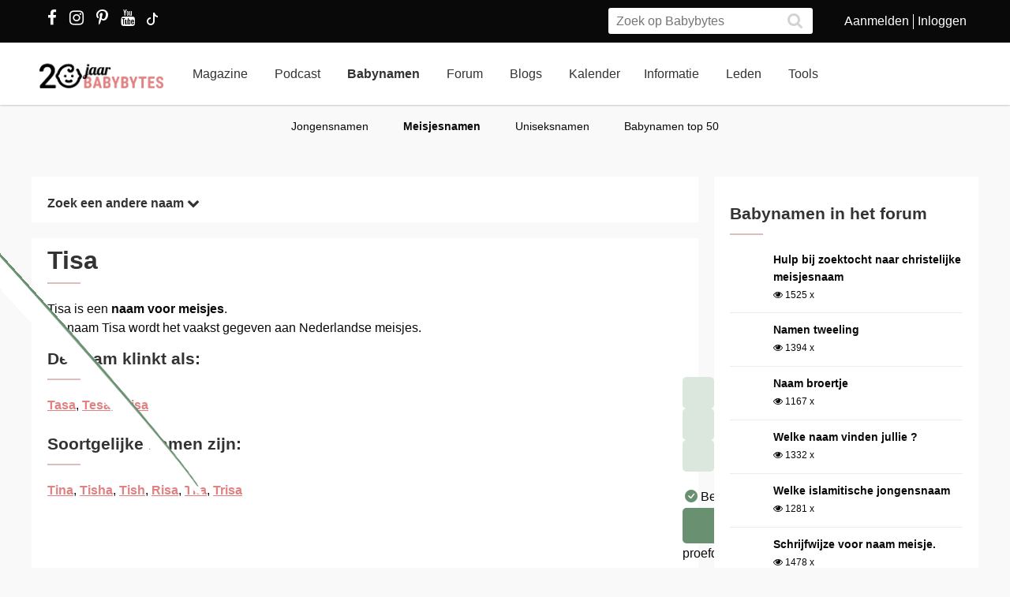

--- FILE ---
content_type: text/html; charset=utf-8
request_url: https://www.babybytes.nl/namen/meisjes/Tisa
body_size: 11015
content:
<!doctype html>
<html lang="nl" prefix="og: http://ogp.me/ns#">
<head>
<meta charset="utf-8">
<meta http-equiv="x-ua-compatible" content="ie=edge">
<meta name="viewport" content="width=device-width, initial-scale=1">
<meta itemprop='name' content='Tisa: betekenis, herkomst en statistieken | Babybytes'>
<meta itemprop='description' content='Wat betekent de naam Tisa? Bekijk de betekenis, herkomst, populariteitsgrafieken en reacties op de naam Tisa'>
<title>Tisa: betekenis, herkomst en statistieken | Babybytes</title>
<meta name="viewport" content="width=device-width">
<meta name="description" content="Wat betekent de naam Tisa? Bekijk de betekenis, herkomst, populariteitsgrafieken en reacties op de naam Tisa...">
<link rel="canonical" href="https://www.babybytes.nl/namen/meisjes/Tisa" />
<style>
a.boys,a.girls
{
    font-weight: 600;
    font-family: Helvetica Neue,Helvetica,Arial,Lucida Grande,sans-serif;
    font-size: 16px;
    text-decoration:none !important;
}
a.boys {color: #1484e2 !important;}
a.girls {color: #e28181 !important;}
.minusmargin {margin-top:-5px !important;margin-bottom:-5px !important;}
table.naamoverzicht {background-color:#fff;font-size: 0.9em;border-top:20px solid white;border-bottom:20px solid white;}
table.naamoverzicht tr:nth-of-type(odd) {background-color:#fff1f1;}
table.naamoverzicht td {padding-left: 3px;padding-right: 7px;}
table.naamoverzicht tbody tr:first-child td {font-variant: small-caps;background-color:#f6f6f6;}
.content h3{margin-top:12px !important}
.content h2{line-height:30px;font-size:21px;color:#333;-webkit-transition:all .3s ease;transition:all .3s ease;font-weight:600;text-decoration:none;width:100%;float:left;margin-top:12px}
.content h2 hr{height:0;border:1px solid #dabfbf;width:40px;margin:10px 0}
@media (max-width:767px){.content h2{font-size:21px;line-height:22px}
</style>
<link rel="stylesheet" href="../../../../../../../../new/dist/styles/main09122025.css">
<style>
@media (max-width: 767px){.container .row {width: auto;margin: 0px -8px 0px -8px;}}
div.inner {z-index:-1;}
.slick-slide {height: auto !important;}
</style>
<script src="../../../../../../../../new/dist/scripts/jquery.js"></script>
<script async defer src="../../../../../../../../new/dist/scripts/main_extra6.js"></script>
<script type="application/ld+json">
    {
      "@context": "https://schema.org",
      "@type": "Organization",
      "url": "https://www.babybytes.nl",
      "logo": "https://www.babybytes.nl/new/dist/images/logo310.png"
    }
 </script>

<script type="application/ld+json">
{
  "@context": "https://schema.org",
  "@type": "BreadcrumbList",
  "itemListElement": [{
    "@type": "ListItem",
    "position": 1,
    "name": "Babynamen",
    "item": "https://www.babybytes.nl/namen/"
  },{
    "@type": "ListItem",
    "position": 2,
    "name": "Meisjes",
    "item": "https://www.babybytes.nl/namen/meisjesnamen"
  },{
    "@type": "ListItem",
    "position": 3,
    "name": "Tisa",
    "item": "https://www.babybytes.nl/namen/meisjes/Tisa"
  }]}</script>
<script async defer src="https://secure.adnxs.com/seg?add=5821549&t=1" type="text/javascript"></script>
<link rel="apple-touch-icon" sizes="180x180" href="../../../../../../../../apple-touch-icon.png">
<link rel="icon" type="image/png" sizes="32x32" href="../../../../../../../../favicon-32x32.png">
<link rel="icon" type="image/png" sizes="16x16" href="../../../../../../../../favicon-16x16.png">
<link rel="mask-icon" href="../../../../../../../../safari-pinned-tab.svg" color="#5bbad5">
<meta name="msapplication-TileColor" content="#da532c">
<meta name="theme-color" content="#e28181">
<script defer src="../../../../../../../../includes/highcharts/newhighcharts.js"></script>
<script defer src="../../../../../../../../includes/highcharts/newhighcharts-more.js"></script>
<script defer src="../../../../../../../../includes/highcharts/exporting.js"></script>
<script>window.ndmtag = window.ndmtag || {};window.ndmtag.cmd = window.ndmtag.cmd || [];</script>
<script src="https://oneline.nextday.media/static/tags/5f7f18c84f1442473e52fad7.js"></script>
    <script>
	// Enable lazy loading
	ndmtag.cmd.push(function() {
		ndmtag.settings.set('lazyLoad', true);
	});
    // Define tags
	ndmtag.cmd.push(function() {
	ndmtag.defineAdSlot('Babybytes.nl-Mobile-300x250-Top',{type:'appnexus',id:10770886,size:[300,250],promoSizes:[[320,240],[320,100]],promoAlignment:'center'});
	ndmtag.defineAdSlot('Babybytes.nl-Front-970x250',{type:'appnexus',id:10766894,size:[970,250],promoSizes:[[970,500],[1800,200],[970,1000],[1800,1000]],promoAlignment:'center'});
	ndmtag.defineAdSlot('Babybytes.nl-Article-728x90',{type:'appnexus',id:10766899,size:[728,90]});
	ndmtag.defineAdSlot('Babybytes.nl-Article-336x600-Top',{type:'appnexus',id:10766900,size:[336,600],promoSizes:[[300,250],[336,280],[300,600]],promoAlignment:'center'});
	ndmtag.defineAdSlot('Babybytes.nl-Mobile-300x250-Mid',{type:'appnexus',id:10770887,size:[300,250],promoSizes:[[320,240],[320,100],[320,500]],promoAlignment:'center'});	
	ndmtag.defineAdSlot('Babybytes.nl-Article-336x600-Mid',{type:'appnexus',id:10766901,size:[336,600],promoSizes:[[300,250],[336,280],[300,600]],promoAlignment:'center'});	
	ndmtag.defineAdSlot('Babybytes.nl-Mobile-300x250-Low',{type:'appnexus',id:10770888,size:[300,250],promoSizes:[[320,240],[320,100]],promoAlignment:'center'});	
	ndmtag.defineAdSlot('Babybytes.nl-Misc-728x90',{type:'appnexus',id:10766902,size:[728,90]});	
	ndmtag.defineAdSlot('Babybytes.nl-Misc-336x600-Top',{type:'appnexus',id:10766903,size:[336,600],promoSizes:[[300,250],[336,280],[300,600]],promoAlignment:'center'});	
	ndmtag.defineAdSlot('Babybytes.nl-Front-336x600-Top',{type:'appnexus',id:10766896,size:[336,600],promoSizes:[[300,250],[336,280],[300,600]],promoAlignment:'center'});	
	ndmtag.defineAdSlot('Babybytes.nl-Misc-336x600-Mid',{type:'appnexus',id:10766904,size:[336,600],promoSizes:[[300,250],[336,280],[300,600]],promoAlignment:'center'});	
	ndmtag.defineAdSlot('Babybytes.nl-Front-728x90',{type:'appnexus',id:10766895,size:[728,90]});	
	ndmtag.defineAdSlot('Babybytes.nl-Front-336x600-Mid',{type:'appnexus',id:10766898,size:[336,600],promoSizes:[[300,250],[336,280],[300,600]],promoAlignment:'center'});	
	ndmtag.defineAdSlot('Babybytes.nl-Misc-Native-Article',{type:'appnexus',id:10894731,size:[250,250]});    
	});
</script>  
<script type="text/javascript" src="https://tags.crwdcntrl.net/c/13648/cc.js?ns=_cc13648" id="LOTCC_13648"></script>	
<script type="text/javascript" language="javascript">_cc13648.bcp();</script>					
 
</head>
<body class="preload">

<!-- Begin comScore Inline Tag 1.1302.13 --> 
<script type="text/javascript"> 
// <![CDATA[
function udm_(e){var t="comScore=",n=document,r=n.cookie,i="",s="indexOf",o="substring",u="length",a=2048,f,l="&ns_",c="&",h,p,d,v,m=window,g=m.encodeURIComponent||escape;if(r[s](t)+1)for(d=0,p=r.split(";"),v=p[u];d<v;d++)h=p[d][s](t),h+1&&(i=c+unescape(p[d][o](h+t[u])));e+=l+"_t="+ +(new Date)+l+"c="+(n.characterSet||n.defaultCharset||"")+"&c8="+g(n.title)+i+"&c7="+g(n.URL)+"&c9="+g(n.referrer),e[u]>a&&e[s](c)>0&&(f=e[o](0,a-8).lastIndexOf(c),e=(e[o](0,f)+l+"cut="+g(e[o](f+1)))[o](0,a)),n.images?(h=new Image,m.ns_p||(ns_p=h),h.src=e):n.write("<","p","><",'img src="',e,'" height="1" width="1" alt="*"',"><","/p",">")};
udm_('https'+(document.location.href.charAt(4)=='s'?'://sb':'://b')+'.scorecardresearch.com/b?c1=2&c2=33006168&ns_site=total&nb_01=Digital_Enterprises&nb_02=Digital_Enterprises&nb_11=web&nb_12=babybytes.nl&nb_22=no&nb_23=no&nb_24=n&nb_25=babybytes&nb_26=babybytes&nb_27=9&nb_28=article&nb_29=general');
// ]]>
</script>
<noscript><p><img src="https://sb.scorecardresearch.com/p?c1=2&c2=33006168" height="1" width="1" alt="*"></p></noscript> 
<!-- End comScore Inline Tag -->  
 
<div class="loader"></div>
<section class="header">
<div class="topbar">
<div class="container">
<div class="row">
<div class='col-sm-5 left'>

  <a href="https://www.facebook.com/pages/Babybytesnl/415735348475987" target="_blank"><i class="fa fa-facebook" aria-hidden="true"></i></a>
<a href="https://www.instagram.com/babybytesnl/" target="_blank"><i class="fa fa-instagram" aria-hidden="true"></i></a>
<a href="https://www.pinterest.com/babybytesnl/" target="_blank"><i class="fa fa-pinterest-p" aria-hidden="true"></i></a>
<a href="https://tiktok.com/@babybytesnl" target="_blank">
<svg xmlns="http://www.w3.org/2000/svg" width="32" height="16" fill="white" class="bi bi-tiktok" viewbox="0 0 16 16">
  <path d="M9 0h1.98c.144.715.54 1.617 1.235 2.512C12.895 3.389 13.797 4 15 4v2c-1.753 0-3.07-.814-4-1.829V11a5 5 0 1 1-5-5v2a3 3 0 1 0 3 3V0Z"></path>
</svg></a>
<a href="https://www.youtube.com/channel/UCWyuffiqU5JtaOobzErYd3Q" target="_blank"><i class="fa fa-youtube" aria-hidden="true"></i></a>
</div>
<div class="col-sm-7 right pull-right">
<ul class="account_menu">
 <li><a href='https://www.babybytes.nl/pages/sign-up.php'>Aanmelden</a></li>
 <li class='last'><a href='https://www.babybytes.nl/pages/log-in.php?redirect=http://www.babybytes.nl:443/namen/meisjes/Tisa'>Inloggen</a></li></ul>
<div class="search">
<form class="header__search" action="https://www.babybytes.nl/pages/zoeken.php" method="get" id="cse-search-box">
<input type="hidden" name="cx" value="partner-pub-8880678474836692:4345638510">
<input type="hidden" name="cof" value="FORID:10">
 <input type="hidden" name="ie" value="UTF-8">
 <input type="text" placeholder="Zoek op Babybytes" name="q">
 <button type="submit" class="submit" name="sa"><i class="fa fa-search" aria-hidden="true"></i></button>
</form>
</div>
</div>
</div>
</div>
</div>
<div class="bar">
<div class="container">
<a href="https://www.babybytes.nl" class="logo"></a>
<ul class="head_nav">
<li ><a href='https://www.babybytes.nl/Nieuws'>Magazine</a></li>
<li><a href='https://www.babybytes.nl/nieuws/luistertip-de-babybytes-bevallingsverhalen-podcast'>Podcast</a></li>
<li class='active'><a href='https://www.babybytes.nl/namen/'>Babynamen</a></li>
<li ><a href='https://www.babybytes.nl/Forum'>Forum</a></li>
<li ><a href='https://www.babybytes.nl/Blogs/'>Blogs</a></li>
<li><a href='https://www.babybytes.nl/Zwangerschap/kalender.php'>Kalender</a></li><li ><a href='https://www.babybytes.nl/encyclopedie'>Informatie</a></li>
<li ><a href='https://www.babybytes.nl/pages/members.php'>Leden</a></li>
<li ><a href='https://www.babybytes.nl/Tools'>Tools</a></li>
</ul>
<div class="menu_button"><i class="fa fa-bars" aria-hidden="true"></i></div>
<div class="search_button"><i class="fa fa-search" aria-hidden="true"></i></div>
<div class="mobile-search search">
<form class="header__search" action="https://www.babybytes.nl/pages/zoeken.php" method="get" id="cse-search-box">
<input type="hidden" name="cx" value="partner-pub-8880678474836692:4345638510">
<input type="hidden" name="cof" value="FORID:10">
 <input type="hidden" name="ie" value="UTF-8">
 <input type="text" placeholder="Zoek op Babybytes" name="q">
 <button type="submit" class="submit" name="sa"><i class="fa fa-search" aria-hidden="true"></i></button>
</form>
</div>
<ul class="nav_mobile">
<li class='hasChilds '><a href='https://www.babybytes.nl'>Hoofdonderwerpen</a>
<span class="drop"><i class="fa fa-angle-right" aria-hidden="true"></i></span>
<ul class='dropdown'>
<li ><a class=subm href='https://www.babybytes.nl/Zwanger-worden'>Zwanger worden</a></li>
<li class='active'><a class=subm href='https://www.babybytes.nl/Zwangerschap'>Zwangerschap</a></li>
<li ><a class=subm href='https://www.babybytes.nl/Baby`s'>Baby</a></li>
<li ><a class=subm href='https://www.babybytes.nl/Forum/Categorie/v-a'>V&A</a></li>
<li ><a class=subm href='https://www.babybytes.nl/pages/newblogs.php'>Nieuw</a></li>
<li ><a class=subm href='https://www.babybytes.nl/Zwangerschap/kalender.php'>Zwangerschapskalender</a></li>
</ul>
</li>
<li class='hasChilds '><a href='https://www.babybytes.nl/Nieuws'>Magazine</a>
<span class="drop"><i class="fa fa-angle-right" aria-hidden="true"></i></span>
<ul class='dropdown'>
<li ><a class=subm href='https://www.babybytes.nl/Nieuws/cat/Baby'>Baby</a></li>
<li ><a class=subm href='https://www.babybytes.nl/Nieuws/cat/Bevalling'>Bevalling</a></li>
<li ><a class=subm href='https://www.babybytes.nl/Nieuws/cat/Kinderen'>Kinderen</a></li>
<li ><a class=subm href='https://www.babybytes.nl/Nieuws/cat/Kinderwens'>Kinderwens</a></li>
<li ><a class=subm href='https://www.babybytes.nl/Nieuws/cat/Lifestyle'>Lifestyle</a></li>
<li ><a class=subm href='https://www.babybytes.nl/Nieuws/cat/Moeder'>Moeder</a></li>
<li ><a class=subm href='https://www.babybytes.nl/Nieuws/cat/Opvoeding'>Opvoeding</a></li>
<li ><a class=subm href='https://www.babybytes.nl/Nieuws/cat/Peuter'>Peuter</a></li>
<li ><a class=subm href='https://www.babybytes.nl/Nieuws/cat/Relaties'>Relaties</a></li>
<li ><a class=subm href='https://www.babybytes.nl/Nieuws/cat/Vaders'>Vaders</a></li>
<li ><a class=subm href='https://www.babybytes.nl/Nieuws/cat/Voeding'>Voeding</a></li>
<li class='active'><a class=subm href='https://www.babybytes.nl/Nieuws/cat/Zwangerschap'>Zwangerschap</a></li>
</ul>
</li>

<li><a href='https://www.babybytes.nl/nieuws/luistertip-de-babybytes-bevallingsverhalen-podcast'>Podcast</a>

<li class='hasChilds active'><a href='https://www.babybytes.nl/namen/'>Babynamen</a>
<span class="drop"><i class="fa fa-angle-right" aria-hidden="true"></i></span>
<ul class='dropdown'>
<li ><a class=subm href='https://www.babybytes.nl/namen/jongensnamen'>Jongensnamen</a></li>
<li class='active'><a class=subm href='https://www.babybytes.nl/namen/meisjesnamen'>Meisjesnamen</a></li>
<li ><a class=subm href='https://www.babybytes.nl/namen/uniseksnamen'>Uniseksnamen</a></li>
<li ><a class=subm href='https://www.babybytes.nl/namen/top50/Nederland/2025'>Babynamen top 50</a></li>
</ul>
</li>
<li class='hasChilds '><a href='https://www.babybytes.nl/Forum'>Forum</a>
<span class="drop"><i class="fa fa-angle-right" aria-hidden="true"></i></span>
<ul class='dropdown'>
<li ><a class=subm href='https://www.babybytes.nl/pages/newblogs.php'>Nieuw</a></li>
<li ><a class=subm href='https://www.babybytes.nl/Forum/categorieën.php'>Categorieën</a></li>
<li ><a class=subm href='https://www.babybytes.nl/Zwangerschap/kalender.php'>Zwangerschapskalender</a></li>
<li ><a class=subm href='https://www.babybytes.nl/Forum/Categorie/v-a'>V&A</a></li>
<li class='active'><a class=subm href='https://www.babybytes.nl/Forum/fotoboeken.php'>Fotoboeken</a></li>
<li ><a class=subm href='https://www.babybytes.nl/Forum/categorieën.php?sort=birthclubs'>Geboorteclubs</a></li>
<li ><a class=subm href='https://www.babybytes.nl/Forum/categorieën.php?sort=abc'>A tot Z</a></li>
</ul>
</li>
<li class='hasChilds '><a href='https://www.babybytes.nl/Blogs/'>Blogs</a>
<span class="drop"><i class="fa fa-angle-right" aria-hidden="true"></i></span>
<ul class='dropdown'>
<li ><a class=subm href='https://www.babybytes.nl/Blogs/'>Nieuwe Blogs</a></li>
<li class='active'><a class=subm href='https://www.babybytes.nl/Blogs/?cat=Zwanger worden'>Zwanger worden</a></li>
<li ><a class=subm href='https://www.babybytes.nl/Blogs/?cat=Zwangerschap'>Zwangerschap</a></li>
<li ><a class=subm href='https://www.babybytes.nl/Blogs/?cat=Baby'>Baby</a></li>
<li ><a class=subm href='https://www.babybytes.nl/Blogs/?cat=Overig'>Overig</a></li>
</ul>
</li>
<li class='hasChilds '><a href='https://www.babybytes.nl/encyclopedie'>Informatie</a>
<span class="drop"><i class="fa fa-angle-right" aria-hidden="true"></i></span>
<ul class='dropdown'>
<li ><a class=subm href='https://www.babybytes.nl/encyclopedie'>Informatie</a></li>
<li ><a class=subm href='https://www.babybytes.nl/Zwangerschap/kalender.php'>Zwangerschapskalender</a></li>
<li class='active'><a class=subm href='https://www.babybytes.nl/Baby`s/kalender.php'>Babykalender</a></li>
<li ><a class=subm href='https://www.babybytes.nl/encyclopedie/C/Checklists'>Checklists</a></li>
</ul>
</li>
<li class='hasChilds '><a href='https://www.babybytes.nl/pages/members.php'>Leden</a>
<span class="drop"><i class="fa fa-angle-right" aria-hidden="true"></i></span>
<ul class='dropdown'>
<li ><a class=subm href='https://www.babybytes.nl/pages/members.php'>Leden</a></li>
<li class='active'><a class=subm href='https://www.babybytes.nl/Blogs'>Blogs</a></li>
<li ><a class=subm href='https://www.babybytes.nl/pages/member-photos.php'>Ledenfotoboeken</a></li>
<li ><a class=subm href='https://www.babybytes.nl/pages/newmembers.php'>Nieuwe leden</a></li>
</ul>
</li>
<li class='hasChilds '><a href='https://www.babybytes.nl/Tools'>Tools</a>
<span class="drop"><i class="fa fa-angle-right" aria-hidden="true"></i></span>
<ul class='dropdown'>
<li ><a class=subm href='https://www.babybytes.nl/Zwangerschap/bevaldatum-berekenen.php'>Bevaldatum berekenen</a></li>
</ul>
</li>
</ul>
</div>
</div>
    <ul class='sub_nav'>
<li ><a href='https://www.babybytes.nl/namen/jongensnamen'>Jongensnamen</a></li>
<li class='active'><a href='https://www.babybytes.nl/namen/meisjesnamen'>Meisjesnamen</a></li>
<li ><a href='https://www.babybytes.nl/namen/uniseksnamen'>Uniseksnamen</a></li>
<li ><a href='https://www.babybytes.nl/namen/top50/Nederland/2025'>Babynamen top 50</a></li>
</ul>
</section>

  <style>
  .add img {width:auto!important}
  </style>
  <div class='add page_top' style='text-align: center;margin-bottom:-200px'>
  <div style='display: inline-block;'>			<center>
	          <div id="Babybytes.nl-Front-970x250">
	              <script>
	                  ndmtag.cmd.push(function() {
	                      ndmtag.display('Babybytes.nl-Front-970x250');
	                  });
	              </script>
	          </div>
			</center></div>
  </div>	<section class="content namen info marginTop">
		<div class="container">
			<div class="row">
				<!-- content left -->
				<div class="left-content">
					<div class="box shadow">
					    <div class="inner" style='float:none'>
					        <a href="javascript:ReverseDisplay('searchagain')"><h4> Zoek een andere naam <span><i class="fa fa-chevron-down"></i></span></h4></a>
					    </div>
					</div>				        

					<div id='searchagain' style='display:none'>
		                <div class='box shadow'>
							<div class='inner'>
									<style>
.namen .search-babyname .selectBox, .namen .search-babyname .selectBox select {height: initial !important;}
</style><form class="search-babyname form" method=get action="https://www.babybytes.nl/namen/">
<input type=hidden name=searchnames value=1>

<div class="field-big">
    <input type="text" placeholder="Naam begint met:" name=begins_with value="">
    <input type=submit class="button calculate-weeks primary" value="Zoek">
</div>

 <div class="field">
    <div class="select">
        <div class="select-placeholder selectBox select-gender">
            <select name=popularity>
                <option value=0>Populariteit...</option>
                <option value=1>< 10x gegeven</option>
                <option value=2>< 50x gegeven</option>
                <option value=3>< 100x gegeven</option>
                <option value=4>< 500x gegeven</option>
                <option value=5>< 2000x gegeven</option>
                <option value=6>> 100x gegeven</option>
                <option value=7>> 500x gegeven</option>
                <option value=8>> 2000x gegeven</option>
            </select>
        </div>
    </div>
</div>

 <div class="field">
    <div class="select">
        <div class="select-placeholder selectBox select-gender">
            <select name=origin>
            	<option value=''>Herkomst...</option><option value='Afrikaanse'>Afrikaanse</option><option value='Arabische'>Arabische</option><option value='Deense'>Deense</option><option value='Duitse'>Duitse</option><option value='Engelse'>Engelse</option><option value='Franse'>Franse</option><option value='Friese'>Friese</option><option value='Griekse'>Griekse</option><option value='Hawaïaanse'>Hawaïaanse</option><option value='Hebreeuwse'>Hebreeuwse</option><option value='Hindoestaanse'>Hindoestaanse</option><option value='Hongaarse'>Hongaarse</option><option value='Ierse'>Ierse</option><option value='Italiaanse'>Italiaanse</option><option value='Joodse'>Joodse</option><option value='Keltische'>Keltische</option><option value='Latijnse'>Latijnse</option><option value='Nederlandse'>Nederlandse</option><option value='Noorse'>Noorse</option><option value='Poolse'>Poolse</option><option value='Scandinavische'>Scandinavische</option><option value='Schotse'>Schotse</option><option value='Slavische'>Slavische</option><option value='Spaanse'>Spaanse</option><option value='Turkse'>Turkse</option><option value='Welshe'>Welshe</option><option value='Zweedse'>Zweedse</option>            </select>
        </div>
    </div>
</div>

<div class="field">
    <div class="select">
        <div class="select-placeholder selectBox select-gender">
            <select name=gender>
                <option value=''>Geslacht...</option>
                <option value=M>jongen</option>
                <option value=F>meisje</option>
                <option value=U>uniseks</option>
            </select>
        </div>
    </div>
</div>
<div class="field">
    <input type="text" placeholder="Naam eindigt op:" name=ends_with value="">
</div>
<div class="field">
    <input type="text" name=smeaning placeholder="Betekenis bevat..." value="">
</div>
</form> <!-- einde form search-babyname -->

		            		</div>
		            	</div>
       				</div>
				<div class='box shadow'>
					<div class='inner' style='padding-top:0px'>
	                    <h1 class='page-title'>Tisa	                    <hr></h1>
						Tisa is een <strong> naam voor meisjes</strong>.<br>De naam Tisa wordt het vaakst gegeven aan Nederlandse meisjes. 
<h3>De naam klinkt als: <hr></h3><p><a href='https://www.babybytes.nl/namen/meisjes/Tasa'>Tasa</a>, <a href='https://www.babybytes.nl/namen/meisjes/Tesa'>Tesa</a>, <a href='https://www.babybytes.nl/namen/meisjes/Taisa'>Taisa</a></p>
<h3>Soortgelijke namen zijn: <hr></h3><p><a href='https://www.babybytes.nl/namen/meisjes/Tina'>Tina</a>, <a href='https://www.babybytes.nl/namen/meisjes/Tisha'>Tisha</a>, <a href='https://www.babybytes.nl/namen/meisjes/Tish'>Tish</a>, <a href='https://www.babybytes.nl/namen/meisjes/Risa'>Risa</a>, <a href='https://www.babybytes.nl/namen/meisjes/Tita'>Tita</a>, <a href='https://www.babybytes.nl/namen/meisjes/Trisa'>Trisa</a></p>  
                      
 <!-- Kaartje2go Widget BEGIN -->
<div id="k2go-widget-container">
    <script type="text/javascript" src="https://kaartje2go.nl/api-cms-external-widget/widget/js/kaartje2go_widget"></script>
    <script type="text/javascript">
        new K2goWidgetBundle.Kaartje2goWidget({
                "options": {
                    "buttonText": "Bekijk alle kaarten",
                    "shuffleCards": true,
                    "nrOfShownCards": 4,
                    "amountOfCardsOnMedium": 2,
                    "amountOfCardsOnSmall": 1,
                    "autoSize": true,
                    "style": "monochrome",
                    "showBorder": false,
                    "showLogo": false,
                    "showButton": true,
                    "showBackground": false,
                    "showCardBorder": false,
                    "sponsoredLink": true
                },
                "usps": [
                    "Bestel nu een GRATIS proefdruk!"
                ],
                "parameters": {
                    "referral": {
                        "buttonLink": "https://www.kaartje2go.nl/geboortekaartjes",
                        "referTo": "card",
                        "utm_tags": {
                            "utm_source": "babybytes",
                            "utm_medium": "affiliate",
                            "utm_campaign": "widget"
                        }
                    },
                    "cards": {
                        "filters": [
                            {
                                "slug": "vorm",
                                "text": "Vorm",
                                "values": [
                                    {
                                        "text": "Vierkant",
                                        "slug": "vierkant"
                                    }
                                ]
                            },
                            {
                                "slug": "geslacht",
                                "text": "Geslacht",
                                "values": [
                                    {
                                        "text": "Meisje",
                                        "slug": "meisje"
                                    }
                                ]
                            }
                        ],
                        "designer_id": 0,
                        "sortOn": "populair",
                        "customization": {
                            "name": "Tisa"
                        },
                        "category": "geboortekaartjes"
                    },
                    "meta": {
                        "amountOfCards": 4,
                        "locale": "nl-NL",
                        "shuffleCards": true
                    }
                }
            }).init();
    </script>
</div>
<!-- Kaartje2go Widget END -->

                 
                      
                      
                      
	                                        </div>
                </div>

				
				<div class='box shadow'>
					<div class='inner'>
						
<h3>Statistieken <hr></h3>Noot: Namen die minder dan 25 keer zijn gegeven worden tegenwoordig niet meer vrijgegeven. 
						Sommige aantallen zijn daardoor een schatting, gebaseerd op de jaren ervoor.
						In deze grafiek zie je hoeveel Tisa`s er elk jaar zijn geboren in Nederland. 
							<p><div class='graph medium'><div data-graph-small id='chart-3'></div></div></p>
                    </div>
                </div>	
					
				<script>
				$(function() {
				
							$('#chart-3').highcharts({
							title: {text: 'Aantal Tisa`s (meisjes)',x: -10}, 
							chart: {height: 250,spacingBottom: 0,spacingTop: 0,spacingLeft: 0,spacingRight: 0},
							legend: {enabled: false},
							yAxis: {title: {text: 'Aantal'}},
							xAxis: {categories: ['2016','2017','2018','2019','2020','2021','2022','2023']},
							credits: false,
							tooltip: {valueSuffix: 'x'},
							series: [{name: 'Aantal',color: '#e28181',data: [2,0,0,0,0,0,0,0]}]
					    	});				    	});
				</script>

				
		<div class="ad-container" style='min-height:290px;clear:both;margin:0;padding-top:20px;padding-bottom:20px'>
			<center>
	          <div id="Babybytes.nl-Misc-728x90">
	              <script>
	                  ndmtag.cmd.push(function() {
	                      ndmtag.display('Babybytes.nl-Misc-728x90');
	                 });
	              </script>
	          </div>
			</center>
		</div>


                
				<div class="row" style="margin-left: 0px;">
					<article class='col-sm-4 box shadow' style='width:32%;margin-right:1%;height: 375px;'><a href='https://www.babybytes.nl/nieuws/niets-meer-missen-abonneer-je-op-onze-nieuwsbrief' class='news-item art center' itemprop='https://www.babybytes.nl/nieuws/niets-meer-missen-abonneer-je-op-onze-nieuwsbrief'><figure class='liquid' style='height:160px'><img src="https://www.babybytes.nl/assets/images/Blogs/7/75/20075f55d3c11e9068ecd62c7757f7a3fd6.jpg" alt='' /></figure></a><div class='inner'>
		<a href='https://www.babybytes.nl/nieuws/niets-meer-missen-abonneer-je-op-onze-nieuwsbrief'>
		<div class='alt'><span>Lifestyle</span> <hr/></div><h3 itemprop='name'>Niets meer missen? Abonneer je op onze nieuwsbrief!</h3></a></div></article><article class='col-sm-4 box shadow' style='width:32%;margin-right:1%;height: 375px;'><a href='https://www.babybytes.nl/nieuws/babybytes-is-weer-op-zoek-naar-een-nieuwe-online-redactie-stagiair-e' class='news-item art center' itemprop='https://www.babybytes.nl/nieuws/babybytes-is-weer-op-zoek-naar-een-nieuwe-online-redactie-stagiair-e'><figure class='liquid' style='height:160px'><img src="https://www.babybytes.nl/assets/images/Blogs/2/23/20023d7c948af34ee11f371e78f085c002c.jpg" alt='' /></figure></a><div class='inner'>
		<a href='https://www.babybytes.nl/nieuws/babybytes-is-weer-op-zoek-naar-een-nieuwe-online-redactie-stagiair-e'>
		<div class='alt'><span>Lifestyle</span> <hr/></div><h3 itemprop='name'>BabyBytes is weer op zoek naar een nieuwe online redactie stagiair(e)!</h3></a></div></article>  
				</div>


            </div> <!-- end left-content -->
			<div class="right-content">
				
			<center>
	          <div id="Babybytes.nl-Misc-336x600-Top">
	              <script>
	                  ndmtag.cmd.push(function() {
	                      ndmtag.display('Babybytes.nl-Misc-336x600-Top');
	                  });
	              </script>
	          </div>
			</center>
		
				

							<div class='box shadow nice_to_read'>
				<div class='inner'>
                    <h3>Babynamen in het forum <hr></h3> 
 
                    <ul class="baby-progress-member-blog" style=width:100%>
                    
		                        <li>
		                            <div class='baby-progress-member-blog__img-container'>
		                                 <div class='baby-progress-member-blog__img liquid'><img src='https://www.babybytes.nl/Avatars/200Avatar.jpg' loading="lazy">
		                            </div>
		                            </div>
		                            <div class='baby-progress_member-blog__body'>
		                                <h4><a href='https://www.babybytes.nl/Forum/Categorie/babynamen/hulp-bij-zoektocht-naar-christelijke'>Hulp bij zoektocht naar christelijke meisjesnaam</a></h4>
		                        	<span class='comments-count' style=font-weight:normal><i class='fa fa-eye' aria-hidden='true'></i> 1525 x</span>
		                            </div>
		                        </li>
		                        <li>
		                            <div class='baby-progress-member-blog__img-container'>
		                                 <div class='baby-progress-member-blog__img liquid'><img src='https://www.babybytes.nl/Avatars/200Avatar.jpg' loading="lazy">
		                            </div>
		                            </div>
		                            <div class='baby-progress_member-blog__body'>
		                                <h4><a href='https://www.babybytes.nl/Forum/Categorie/babynamen/namen-tweeling'>Namen tweeling</a></h4>
		                        	<span class='comments-count' style=font-weight:normal><i class='fa fa-eye' aria-hidden='true'></i> 1394 x</span>
		                            </div>
		                        </li>
		                        <li>
		                            <div class='baby-progress-member-blog__img-container'>
		                                 <div class='baby-progress-member-blog__img liquid'><img src='https://www.babybytes.nl/Avatars/200Avatar.jpg' loading="lazy">
		                            </div>
		                            </div>
		                            <div class='baby-progress_member-blog__body'>
		                                <h4><a href='https://www.babybytes.nl/Forum/Categorie/babynamen/naam-broertje'>Naam broertje</a></h4>
		                        	<span class='comments-count' style=font-weight:normal><i class='fa fa-eye' aria-hidden='true'></i> 1167 x</span>
		                            </div>
		                        </li>
		                        <li>
		                            <div class='baby-progress-member-blog__img-container'>
		                                 <div class='baby-progress-member-blog__img liquid'><img src='https://www.babybytes.nl/Avatars/200Avatar.jpg' loading="lazy">
		                            </div>
		                            </div>
		                            <div class='baby-progress_member-blog__body'>
		                                <h4><a href='https://www.babybytes.nl/Forum/Categorie/babynamen/welke-naam-vinden-jullie-1768575078'>Welke naam vinden jullie ?</a></h4>
		                        	<span class='comments-count' style=font-weight:normal><i class='fa fa-eye' aria-hidden='true'></i> 1332 x</span>
		                            </div>
		                        </li>
		                        <li>
		                            <div class='baby-progress-member-blog__img-container'>
		                                 <div class='baby-progress-member-blog__img liquid'><img src='https://www.babybytes.nl/images/GR/d/7/200d73929cac99a6cc3defa39ab24a055b1.jpg' loading="lazy">
		                            </div>
		                            </div>
		                            <div class='baby-progress_member-blog__body'>
		                                <h4><a href='https://www.babybytes.nl/Forum/Categorie/babynamen/welke-islamitische-jongensnaam'>Welke islamitische jongensnaam</a></h4>
		                        	<span class='comments-count' style=font-weight:normal><i class='fa fa-eye' aria-hidden='true'></i> 1281 x</span>
		                            </div>
		                        </li>
		                        <li>
		                            <div class='baby-progress-member-blog__img-container'>
		                                 <div class='baby-progress-member-blog__img liquid'><img src='https://www.babybytes.nl/Avatars/200Avatar.jpg' loading="lazy">
		                            </div>
		                            </div>
		                            <div class='baby-progress_member-blog__body'>
		                                <h4><a href='https://www.babybytes.nl/Forum/Categorie/babynamen/schrijfwijze-voor-naam-meisje'>Schrijfwijze voor naam meisje.</a></h4>
		                        	<span class='comments-count' style=font-weight:normal><i class='fa fa-eye' aria-hidden='true'></i> 1478 x</span>
		                            </div>
		                        </li>
		                        <li>
		                            <div class='baby-progress-member-blog__img-container'>
		                                 <div class='baby-progress-member-blog__img liquid'><img src='https://www.babybytes.nl/Avatars/200Avatar.jpg' loading="lazy">
		                            </div>
		                            </div>
		                            <div class='baby-progress_member-blog__body'>
		                                <h4><a href='https://www.babybytes.nl/Forum/Categorie/babynamen/welke-meisjesnaam-is-het-mooist-1768073622'>Welke meisjesnaam is het mooist?</a></h4>
		                        	<span class='comments-count' style=font-weight:normal><i class='fa fa-eye' aria-hidden='true'></i> 1697 x</span>
		                            </div>
		                        </li>
		                        <li>
		                            <div class='baby-progress-member-blog__img-container'>
		                                 <div class='baby-progress-member-blog__img liquid'><img src='https://www.babybytes.nl/Avatars/200Avatar.jpg' loading="lazy">
		                            </div>
		                            </div>
		                            <div class='baby-progress_member-blog__body'>
		                                <h4><a href='https://www.babybytes.nl/Forum/Categorie/babynamen/zusje-voor-oliver-ollie'>Zusje voor Oliver (Ollie)</a></h4>
		                        	<span class='comments-count' style=font-weight:normal><i class='fa fa-eye' aria-hidden='true'></i> 1417 x</span>
		                            </div>
		                        </li>
		                        <li>
		                            <div class='baby-progress-member-blog__img-container'>
		                                 <div class='baby-progress-member-blog__img liquid'><img src='https://www.babybytes.nl/Avatars/200Avatar.jpg' loading="lazy">
		                            </div>
		                            </div>
		                            <div class='baby-progress_member-blog__body'>
		                                <h4><a href='https://www.babybytes.nl/Forum/Categorie/babynamen/welke-naam-is-leuker-1767610463'>Welke naam is leuker?</a></h4>
		                        	<span class='comments-count' style=font-weight:normal><i class='fa fa-eye' aria-hidden='true'></i> 1125 x</span>
		                            </div>
		                        </li>
		                        <li>
		                            <div class='baby-progress-member-blog__img-container'>
		                                 <div class='baby-progress-member-blog__img liquid'><img src='https://www.babybytes.nl/Avatars/200Avatar.jpg' loading="lazy">
		                            </div>
		                            </div>
		                            <div class='baby-progress_member-blog__body'>
		                                <h4><a href='https://www.babybytes.nl/Forum/Categorie/babynamen/jongens-en-meisjesnamen-bij-louise-e'>Jongens en meisjesnamen bij Louise en Charlotte</a></h4>
		                        	<span class='comments-count' style=font-weight:normal><i class='fa fa-eye' aria-hidden='true'></i> 2600 x</span>
		                            </div>
		                        </li>
                    </ul>
				</div>
			</div>
				
		<div class="ad-container" style='min-height:290px;clear:both;margin:0;padding-top:20px;padding-bottom:20px'>
			<center>
	          <div id="Babybytes.nl-Misc-336x600-Mid">
	              <script>
	                  ndmtag.cmd.push(function() {
	                      ndmtag.display('Babybytes.nl-Misc-336x600-Mid');
	                 });
	              </script>
	          </div>
			</center>
		</div>			
 			</div>
       </div> <!-- einde row -->
	</div> <!-- einde container -->
</section>


<footer style='position:relative;top:30px;clear:both'>
<div class='content' style='text-align:center'>
<p><a class=button style='background-color: #e28181;border: 1px solid #e28181;font-weight: 500;float: none;' href='https://www.instagram.com/babybytesnl/'><i class="fa fa-instagram" aria-hidden="true"></i> Volg ons op Instagram!</a></p><br>
<!-- LightWidget WIDGET --><script src="https://cdn.lightwidget.com/widgets/lightwidget.js"></script><iframe src="https://cdn.lightwidget.com/widgets/bcbe0e157138540e9dc0ebd57e6f69ea.html" scrolling="no" allowtransparency="true" class="lightwidget-widget" style="width:100%;border:0;overflow:hidden;"></iframe>
</div>
</footer>

<footer class="bottom"  style='clear:both;position: relative;top: -70px;'>
<div class="container">
<div class="row">
<div class="col-sm-2">
<h4>Informatie</h4>
<ul>
<li><a href="https://www.babybytes.nl/encyclopedie/">Informatie A-Z</a></li>
<li><a href="https://www.babybytes.nl/Zwanger-worden/">Zwanger worden</a></li>
<li><a href="https://www.babybytes.nl/Zwangerschap/">Zwangerschap</a></li>
<li><a href="https://www.babybytes.nl/Baby`s/">Baby</a></li>
</ul>
</div>
<div class="col-sm-2">
<h4>Forum</h4>
<ul>
<li><a href="https://www.babybytes.nl/Forum/">Forum</a></li>
<li><a href="https://www.babybytes.nl/pages/newblogs.php">Nieuwe blogs en topics</a></li>
<li><a href="https://www.babybytes.nl/Forum/fotoboeken.php">Fotoboeken</a></li>
<li><a href="https://www.babybytes.nl/Zwangerschap/kalender.php">Zwangerschapskalender</a></li>
<li><a href="https://www.babybytes.nl/pages/members.php">Leden</a></li>
</ul>
</div>
<div class="col-sm-2 last">
<h4>Babybytes</h4>
<ul>
<li><a href="https://www.babybytes.nl/pages/contact.php">Contactinformatie</a></li>
<li><a href="https://www.babybytes.nl/pages/contact.php#adverts">Adverteren</a></li>
<li><a href="https://www.babybytes.nl/pages/privacy.php">Privacy</a></li>
</ul>
</div>
<div class="col-sm-4 pull-right">

<h4>Nieuwsbrief</h4>
<!-- Begin Mailchimp Signup Form -->
<form action="https://voetbalprimeur.us4.list-manage.com/subscribe/post?u=cc82486830cc4c4633078a18c&amp;id=28778dc8f6&amp;f_id=0012d1e0f0" method="post" id="mc-embedded-subscribe-form" name="mc-embedded-subscribe-form" class="validate" target="_blank" novalidate>
<input name="EMAIL" type="email"  placeholder="Je e-mailadres" maxlength="4000" id="mce-EMAIL" required>
<span id="mce-EMAIL-HELPERTEXT" class="helper_text"></span>
<input class=btn type="submit" name="subscribe" value="Stuur de nieuwsbrief" id="mc-embedded-subscribe">
<div hidden="true"><input type="hidden" name="tags" value="1748911"></div>
<div id="mce-responses" class="clear">
<div class="response" id="mce-error-response" style="display:none"></div>
<div class="response" id="mce-success-response" style="display:none"></div>
</div> 
<!-- real people should not fill this in and expect good things - do not remove this or risk form bot signups-->
<div style="position: absolute; left: -5000px;" aria-hidden="true"><input type="text" name="b_cc82486830cc4c4633078a18c_28778dc8f6" tabindex="-1" value=""></div>
</form>
<script type='text/javascript' src='//s3.amazonaws.com/downloads.mailchimp.com/js/mc-validate.js'></script><script type='text/javascript'>(function($) {window.fnames = new Array(); window.ftypes = new Array();fnames[0]='EMAIL';ftypes[0]='email';fnames[1]='FNAME';ftypes[1]='text';fnames[2]='LNAME';ftypes[2]='text';fnames[3]='ADDRESS';ftypes[3]='address';fnames[4]='PHONE';ftypes[4]='phone';fnames[5]='BIRTHDAY';ftypes[5]='birthday';fnames[7]='MMERGE7';ftypes[7]='url';}(jQuery));var$mcj = jQuery.noConflict(true);</script>
<!--End mc_embed_signup-->




</div>
</div>
</div>
<div class="copy">
<div class="container">
2026 Babybytes
</div>
</div>
</footer>
<style>
.footselect {border: 1px solid #67628c;height: 34px;background: none;margin-top: 15px;padding: 0 10px;box-sizing: border-box;margin-top: 0px;color: #aaa;}
@font-face {font-family: 'Biryani';font-style: normal;font-weight: 300;src: local('Biryani Light'), local('Biryani-Light'), url(https://fonts.gstatic.com/s/biryani/v1/e2qWBhmcwG_j1k44Tm68dRsxEYwM7FgeyaSgU71cLG0.woff) format('woff');}
@font-face {font-family: 'Biryani';font-style: normal;font-weight: 400;src: local('Biryani'), local('Biryani-Regular'), url(https://fonts.gstatic.com/s/biryani/v1/Nb7L-GDR6HkW6vZ2T1Wxlw.woff) format('woff');}
@font-face {font-family: 'Biryani';font-style: normal;font-weight: 700;src: local('Biryani Bold'), local('Biryani-Bold'), url(https://fonts.gstatic.com/s/biryani/v1/ZqfQVaAaPmtKNSJN4ziqshsxEYwM7FgeyaSgU71cLG0.woff) format('woff');}
@font-face {font-family: 'Biryani';font-style: normal;font-weight: 800;src: local('Biryani ExtraBold'), local('Biryani-ExtraBold'), url(https://fonts.gstatic.com/s/biryani/v1/cJ4Ij9Z_fMLiglmcqwLkfxsxEYwM7FgeyaSgU71cLG0.woff) format('woff');}
</style>

<!-- Global site tag (gtag.js) - Google Analytics -->
<script async src="https://www.googletagmanager.com/gtag/js?id=UA-4524655-5"></script>
<script>
  window.dataLayer = window.dataLayer || [];
  function gtag(){dataLayer.push(arguments);}
  gtag('js', new Date());
  gtag('config', 'UA-4524655-5');
</script>
<!-- Begin comScore Inline Tag 1.1302.13 -->
<script type="text/javascript" language="JavaScript1.3" src="https://sb.scorecardresearch.com/c2/33006168/cs.js"></script>
<!-- End comScore Inline Tag -->

</body>
</html>


--- FILE ---
content_type: text/html
request_url: https://cdn.lightwidget.com/widgets/bcbe0e157138540e9dc0ebd57e6f69ea.html
body_size: 10903
content:
<!doctype html><html lang="en"><head><meta charset="utf-8"><meta name="viewport" content="width=device-width,initial-scale=1"><title>LightWidget - Responsive Widget for Instagram</title><link rel="canonical" href="https://cdn.lightwidget.com/widgets/bcbe0e157138540e9dc0ebd57e6f69ea.html"><style data-style="lightwidget">.lightwidget,.lightwidget *{border:0;box-sizing:border-box;line-height:1.5;margin:0;padding:0;-webkit-text-size-adjust:100%;-ms-text-size-adjust:100%;text-size-adjust:100%;vertical-align:baseline}.lightwidget{font-size:var(--lightwidget-font-size)}.lightwidget__tile{list-style:none;padding:var(--lightwidget-padding)}.lightwidget__tile--hidden{display:none}.lightwidget__image-wrapper{display:block;font-size:0;line-height:0}.lightwidget__link{background-color:transparent;cursor:pointer;display:block;position:relative;text-decoration:none}.lightwidget__caption,.lightwidget__reactions{color:var(--lightwidget-text-color);line-height:1.5;overflow:hidden;padding:.1rem}.lightwidget__caption{display:var(--lightwidget-caption)}.lightwidget__reactions{display:none}.lightwidget__image{border:0;height:auto;max-width:100%;width:100%}.lightwidget__posts{display:-webkit-flex;display:flex}.lightwidget__image-wrapper--carousel,.lightwidget__image-wrapper--video{position:relative}.lightwidget__image-wrapper--carousel:before,.lightwidget__image-wrapper--video:before{background:no-repeat 97% 3%/max(5%,1rem) auto;content:"";display:block;height:100%;left:0;opacity:.9;position:absolute;top:0;width:100%;z-index:1}.lightwidget__image-wrapper--carousel:before{background-image:url("data:image/svg+xml;charset=utf-8,%3Csvg xmlns='http://www.w3.org/2000/svg' xml:space='preserve' viewBox='0 0 50 50'%3E%3Cpath fill='%23fff' d='M2 15.1h31a2 2 0 0 1 2 2v31a2 2 0 0 1-2 2H2a2 2 0 0 1-2-2v-31c0-1.1.9-2 2-2'/%3E%3Cpath fill='%23fff' d='M50 32.9V2a2 2 0 0 0-2-2H17a2 2 0 0 0-2 2v.7c0 1.1.9 2 2 2h27.3c.5 0 1 .5 1 1V33c0 1.1.9 2 2 2h.7c1.1-.1 2-1 2-2.1'/%3E%3Cpath fill='%23fff' d='M42.5 40.5v-31a2 2 0 0 0-2-2h-31a2 2 0 0 0-2 2v.8c0 1.1.9 2 2 2h27.3c.6 0 1 .4 1 1v27.3c0 1.1.9 2 2 2h.7c1.1-.1 2-1 2-2.1'/%3E%3C/svg%3E")}.lightwidget__image-wrapper--video:before{background-image:url("data:image/svg+xml;charset=utf-8,%3Csvg xmlns='http://www.w3.org/2000/svg' xml:space='preserve' viewBox='0 0 512 512'%3E%3Cpath fill='%23fff' d='M116 512h280V0H116zm229-256-154 89V167zM492 0h-66v81h86V20c0-11-9-20-20-20M0 20v61h86V0H20C9 0 0 9 0 20m0 91h86v77H0zm0 107h86v76H0zm0 106h86v77H0zm0 107v61c0 11 9 20 20 20h66v-81zm426-213h86v76h-86zm0-107h86v77h-86zm0 320v81h66c11 0 20-9 20-20v-61zm0-107h86v77h-86z'/%3E%3Cpath fill='%23fff' d='M221 219v74l64-37z'/%3E%3C/svg%3E")}.lightwidget__focus{position:relative}.lightwidget__focus:focus{outline:none}.lightwidget__focus:after{box-shadow:inset 0 0 0 .4vw var(--lightwidget-focus-color);content:"";display:none;height:100%;left:0;position:absolute;top:0;width:100%}.lightwidget__focus:focus:after{display:block}.lightwidget__focus:focus:not(:focus-visible):after{display:none}.lightwidget__focus:focus-visible:after{display:block}:root{--lightwidget-font-size:1rem;--lightwidget-padding:0px;--lightwidget-caption:none;--lightwidget-columns:10;--lightwidget-hover-bg-color:rgba(0,0,0,.5);--lightwidget-hover-color:#ffffff;--lightwidget-preloader-color:#000000;--lightwidget-focus-color:#ffab00;--lightwidget-text-color:#333333}html{line-height:1}body{margin:0}.lightwidget{font-family:-apple-system,system-ui,BlinkMacSystemFont,Arial,Helvetica,Verdana,sans-serif}.lightwidget__posts--grid{-webkit-flex-wrap:wrap;flex-wrap:wrap}.lightwidget__posts--grid .lightwidget__tile{-webkit-flex-basis:calc(100%/var(--lightwidget-columns));flex-basis:calc(100%/var(--lightwidget-columns));max-width:calc(100%/var(--lightwidget-columns))}.lightwidget__posts--hover-caption-slide-up .lightwidget__photo{overflow:hidden;position:relative}.lightwidget__posts--hover-caption-slide-up .lightwidget__caption{background-color:var(--lightwidget-hover-bg-color);bottom:0;color:var(--lightwidget-hover-color);display:block;overflow:hidden;padding:2px 5px;position:absolute;text-overflow:ellipsis;-webkit-transform:translate3d(0,100%,0);transform:translate3d(0,100%,0);transition:-webkit-transform .4s;transition:transform .4s;transition:transform .4s,-webkit-transform .4s;white-space:nowrap;width:100%}.lightwidget__posts--hover-caption-slide-up .lightwidget-hover .lightwidget__caption,.lightwidget__posts--hover-caption-slide-up .lightwidget__link:hover .lightwidget__caption{-webkit-transform:translateZ(0);transform:translateZ(0)}.lightwidget__posts--image-format-square .lightwidget__image-wrapper{aspect-ratio:1;max-width:100%}.lightwidget__posts--image-format-square .lightwidget__image{height:100%;object-fit:cover}@supports not (aspect-ratio:auto){.lightwidget__posts--image-format-square .lightwidget__image-wrapper{position:relative;width:100%}.lightwidget__posts--image-format-square .lightwidget__image-wrapper:after{content:"";display:block;padding-bottom:100%}.lightwidget__posts--image-format-square .lightwidget__image{position:absolute}}.lightwidget__load-more--loading,.lightwidget__preloader{position:relative}.lightwidget__load-more--loading:before,.lightwidget__preloader:after{-webkit-animation:lightwidget-spin 1s linear infinite;animation:lightwidget-spin 1s linear infinite;content:"";display:inline-block;inset:0;margin:auto;-webkit-mask:url("data:image/svg+xml;charset=utf-8,%3Csvg xmlns='http://www.w3.org/2000/svg' viewBox='0 0 100 100'%3E%3Cpath d='M50 97.5c-7.6 0-14.8-1.7-21.5-5.1l4.5-8.9c5.3 2.7 11 4.1 17 4.1 20.7 0 37.5-16.8 37.5-37.5S70.7 12.5 50 12.5h-.1v-10 5-5c26.3 0 47.6 21.3 47.6 47.5S76.2 97.5 50 97.5'/%3E%3C/svg%3E") 50% 50% no-repeat;position:absolute;z-index:2}@-webkit-keyframes lightwidget-spin{0%{-webkit-transform:rotate(0deg);transform:rotate(0deg)}to{-webkit-transform:rotate(1turn);transform:rotate(1turn)}}@keyframes lightwidget-spin{0%{-webkit-transform:rotate(0deg);transform:rotate(0deg)}to{-webkit-transform:rotate(1turn);transform:rotate(1turn)}}.lightwidget__preloader{overflow:hidden;width:100%}.lightwidget__header .lightwidget__preloader:after,.lightwidget__link .lightwidget__preloader:after{background-color:var(--lightwidget-preloader-color);height:80%;max-height:2rem;max-width:2rem;opacity:1;visibility:visible;width:80%}.lightwidget__preloader .lightwidget__caption,.lightwidget__preloader img{visibility:hidden}</style></head><body><div class="lightwidget" data-id="bcbe0e157138540e9dc0ebd57e6f69ea"><ul class="lightwidget__posts lightwidget__posts--grid lightwidget__posts--hover-caption-slide-up lightwidget__posts--image-format-square"><li class="lightwidget__tile"><a class="lightwidget__link lightwidget__focus" href="https://www.instagram.com/p/DUL5Uq6kmmm/" target="_blank" rel="noopener" data-clid="18080470130007552"><figure class="lightwidget__photo lightwidget__preloader"><picture class="lightwidget__image-wrapper lightwidget__image-wrapper--image"><img data-src="https://scontent-fra5-1.cdninstagram.com/v/t39.30808-6/624328172_1324720839682866_8092265133670978492_n.jpg?stp=dst-jpg_e35_tt6&_nc_cat=102&ccb=7-5&_nc_sid=18de74&efg=eyJlZmdfdGFnIjoiRkVFRC5iZXN0X2ltYWdlX3VybGdlbi5DMyJ9&_nc_ohc=gTq0NDomolkQ7kNvwGvVYo2&_nc_oc=AdnW_ESks73eB7zTM8Hh3aB-t8CUVMcqD5fxyeHUSl6jKC29pqMr7gyOwzTTAs2FTxxOuIONFRdPUIHXUl_zIPcE&_nc_zt=23&_nc_ht=scontent-fra5-1.cdninstagram.com&edm=ANo9K5cEAAAA&_nc_gid=WajiADH0UR7yGRNTA5g0FA&oh=00_Aft8DHE-VFcT2hnuPKdaD-dTqSlZmESNuAmzm4f9LQqrzQ&oe=69846AED" width="1080" height="1080" alt="De dagen na je uitgerekende datum kunnen spannend zijn, zeker als je lichaam nog geen tekenen van..." class="lightwidget__image" sizes="10vw"></picture><div class="lightwidget__reactions"><span class="lightwidget__likes">2</span><span class="lightwidget__comments">0</span></div><figcaption class="lightwidget__caption">De dagen na je uitgerekende datum kunnen spannend zijn, zeker als je lichaam nog geen tekenen van...</figcaption></figure></a></li><li class="lightwidget__tile"><a class="lightwidget__link lightwidget__focus" href="https://www.instagram.com/p/DUJVH9FDgih/" target="_blank" rel="noopener" data-clid="18119959606603933"><figure class="lightwidget__photo lightwidget__preloader"><picture class="lightwidget__image-wrapper lightwidget__image-wrapper--image"><img data-src="https://scontent-fra5-1.cdninstagram.com/v/t39.30808-6/623839662_1323785313109752_8663142839178971122_n.jpg?stp=dst-jpg_e35_tt6&_nc_cat=102&ccb=7-5&_nc_sid=18de74&efg=eyJlZmdfdGFnIjoiRkVFRC5iZXN0X2ltYWdlX3VybGdlbi5DMyJ9&_nc_ohc=AUtzUeMfDk0Q7kNvwFQEOH8&_nc_oc=AdmZ6FlgVy2XQ6qt_9FSUaIz7Eb9NmFRCJF5stM5WdTzCGzKFXfQeSlvZW38WwvkayiGREvyeVFWYsPkH4Tdjnnx&_nc_zt=23&_nc_ht=scontent-fra5-1.cdninstagram.com&edm=ANo9K5cEAAAA&_nc_gid=WajiADH0UR7yGRNTA5g0FA&oh=00_Afv6MJGJHihVwJZngPssv8bIyPKR7Rnbkibmuwc3G21qjQ&oe=698447ED" width="1080" height="1080" alt="Zodra een baby verkouden raakt of koorts krijgt, vragen veel ouders zich meteen af: doet..." class="lightwidget__image" sizes="10vw"></picture><div class="lightwidget__reactions"><span class="lightwidget__likes">1</span><span class="lightwidget__comments">0</span></div><figcaption class="lightwidget__caption">Zodra een baby verkouden raakt of koorts krijgt, vragen veel ouders zich meteen af: doet moedermelk...</figcaption></figure></a></li><li class="lightwidget__tile"><a class="lightwidget__link lightwidget__focus" href="https://www.instagram.com/p/DUJUhpPjqUD/" target="_blank" rel="noopener" data-clid="17945125119101273"><figure class="lightwidget__photo lightwidget__preloader"><picture class="lightwidget__image-wrapper lightwidget__image-wrapper--image"><img data-src="https://scontent-fra3-2.cdninstagram.com/v/t39.30808-6/622715166_1324724999682450_4699512428951334863_n.jpg?stp=dst-jpg_e35_tt6&_nc_cat=111&ccb=7-5&_nc_sid=18de74&efg=eyJlZmdfdGFnIjoiRkVFRC5iZXN0X2ltYWdlX3VybGdlbi5DMyJ9&_nc_ohc=2KqU3bezUNIQ7kNvwErFK-5&_nc_oc=Adm7O-2pjiF1ZnrXIgpaAD_wnOgmPmFvW93I4AYgol662ql4bWVcFvxRJOR7DEAF9giE8Hry5m1vRoJWduR2IoJn&_nc_zt=23&_nc_ht=scontent-fra3-2.cdninstagram.com&edm=ANo9K5cEAAAA&_nc_gid=WajiADH0UR7yGRNTA5g0FA&oh=00_Afsmtd4HRfOquETzl7A7Xf0AFMq5dJ3R5KO_ZIIKBxdCRQ&oe=6984507E" width="1080" height="1080" alt="Blij babynieuws uit de Boer zoekt Vrouw-familie. Roel en Simone, die elkaar leerden kennen via..." class="lightwidget__image" sizes="10vw"></picture><div class="lightwidget__reactions"><span class="lightwidget__likes">2</span><span class="lightwidget__comments">0</span></div><figcaption class="lightwidget__caption">Blij babynieuws uit de Boer zoekt Vrouw-familie. Roel en Simone, die elkaar leerden kennen via het...</figcaption></figure></a></li><li class="lightwidget__tile"><a class="lightwidget__link lightwidget__focus" href="https://www.instagram.com/p/DUIKBjRk_UB/" target="_blank" rel="noopener" data-clid="17889264912415963"><figure class="lightwidget__photo lightwidget__preloader"><picture class="lightwidget__image-wrapper lightwidget__image-wrapper--image"><img data-src="https://scontent-fra3-1.cdninstagram.com/v/t39.30808-6/624268705_1323065456515071_9212290574453192346_n.jpg?stp=dst-jpg_e35_tt6&_nc_cat=103&ccb=7-5&_nc_sid=18de74&efg=eyJlZmdfdGFnIjoiRkVFRC5iZXN0X2ltYWdlX3VybGdlbi5DMyJ9&_nc_ohc=FEwRF-eDSJ4Q7kNvwFra7re&_nc_oc=AdmbzgAnuZ4MYOpICzuV6ybON1Go_W23x6l7fiPudAKvWqRroT7TJhn0m30g-cPj6O0eNchBZltJUYhemg3ZzsOg&_nc_zt=23&_nc_ht=scontent-fra3-1.cdninstagram.com&edm=ANo9K5cEAAAA&_nc_gid=WajiADH0UR7yGRNTA5g0FA&oh=00_AftJR3SvU5sB8xnqpNCtiLSq6fq0djsFHUblMWtgcGql3g&oe=69846160" width="1080" height="1080" alt="Een geboorteplan om je bevalling voor te bereiden kan heel erg handig zijn. Maar wat zet je er..." class="lightwidget__image" sizes="10vw"></picture><div class="lightwidget__reactions"><span class="lightwidget__likes">0</span><span class="lightwidget__comments">0</span></div><figcaption class="lightwidget__caption">Een geboorteplan om je bevalling voor te bereiden kan heel erg handig zijn. Maar wat zet je er...</figcaption></figure></a></li><li class="lightwidget__tile"><a class="lightwidget__link lightwidget__focus" href="https://www.instagram.com/p/DUG3Lq7DyFP/" target="_blank" rel="noopener" data-clid="17876292585473315"><figure class="lightwidget__photo lightwidget__preloader"><picture class="lightwidget__image-wrapper lightwidget__image-wrapper--image"><img data-src="https://scontent-fra3-2.cdninstagram.com/v/t39.30808-6/623275538_1323148703173413_1940476969222065270_n.jpg?stp=dst-jpg_e35_tt6&_nc_cat=111&ccb=7-5&_nc_sid=18de74&efg=eyJlZmdfdGFnIjoiRkVFRC5iZXN0X2ltYWdlX3VybGdlbi5DMyJ9&_nc_ohc=x2QWIOdrxjcQ7kNvwHgajU9&_nc_oc=AdkXDjDKXtJyDxgqT2T31kW0fk5XaOsF9iak6I2yvJQc17q4o1MCvmKKf6nxcOEctJA8jOG2xqORWgjlVs19zqYj&_nc_zt=23&_nc_ht=scontent-fra3-2.cdninstagram.com&edm=ANo9K5cEAAAA&_nc_gid=WajiADH0UR7yGRNTA5g0FA&oh=00_Aft3OqdCrqZBL1uLLKZLt8452_UPpnXYgYd-VvMce2nGHA&oe=69845E66" width="1080" height="1080" alt="Onlangs werd bekendgemaakt dat Noah, Liam en Luca de populairste jongensnamen zijn van 2025, maar..." class="lightwidget__image" sizes="10vw"></picture><div class="lightwidget__reactions"><span class="lightwidget__likes">1</span><span class="lightwidget__comments">0</span></div><figcaption class="lightwidget__caption">Onlangs werd bekendgemaakt dat Noah, Liam en Luca de populairste jongensnamen zijn van 2025, maar...</figcaption></figure></a></li><li class="lightwidget__tile"><a class="lightwidget__link lightwidget__focus" href="https://www.instagram.com/p/DUFlkbdk3Co/" target="_blank" rel="noopener" data-clid="18118178530588051"><figure class="lightwidget__photo lightwidget__preloader"><picture class="lightwidget__image-wrapper lightwidget__image-wrapper--image"><img data-src="https://scontent-fra3-1.cdninstagram.com/v/t39.30808-6/622839274_1323080516513565_7356527340570903630_n.jpg?stp=dst-jpg_e35_tt6&_nc_cat=105&ccb=7-5&_nc_sid=18de74&efg=eyJlZmdfdGFnIjoiRkVFRC5iZXN0X2ltYWdlX3VybGdlbi5DMyJ9&_nc_ohc=3X-oJN6IQAcQ7kNvwGWmZ_g&_nc_oc=Adn4uTP3BdEpyUlyVb-yHQjsYXf_zxI064qLfkj7Qvw4PeDivi8PWdBY9fQkRjOYqsRSSb2KkUVofK-Uu8OaoooP&_nc_zt=23&_nc_ht=scontent-fra3-1.cdninstagram.com&edm=ANo9K5cEAAAA&_nc_gid=WajiADH0UR7yGRNTA5g0FA&oh=00_AftofTgbl-YsNce0kFQiS3YsbkL7GKEsJF8EXY1Yt7aqBw&oe=6984520B" width="1080" height="1080" alt="Moeder zijn is één grote ‘balance act’ tussen zorgen, dromen, schuldgevoel en verwachtingen van..." class="lightwidget__image" sizes="10vw"></picture><div class="lightwidget__reactions"><span class="lightwidget__likes">5</span><span class="lightwidget__comments">0</span></div><figcaption class="lightwidget__caption">Moeder zijn is één grote ‘balance act’ tussen zorgen, dromen, schuldgevoel en verwachtingen van...</figcaption></figure></a></li><li class="lightwidget__tile"><a class="lightwidget__link lightwidget__focus" href="https://www.instagram.com/p/DUESY_Bj5qG/" target="_blank" rel="noopener" data-clid="18090347849285582"><figure class="lightwidget__photo lightwidget__preloader"><picture class="lightwidget__image-wrapper lightwidget__image-wrapper--image"><img data-src="https://scontent-fra3-1.cdninstagram.com/v/t39.30808-6/622769124_1322273673260916_701407284192645693_n.jpg?stp=dst-jpg_e35_tt6&_nc_cat=103&ccb=7-5&_nc_sid=18de74&efg=eyJlZmdfdGFnIjoiRkVFRC5iZXN0X2ltYWdlX3VybGdlbi5DMyJ9&_nc_ohc=FK8rYiyLfowQ7kNvwESW_cb&_nc_oc=Adk4bq8E2JZmA4nl3PeMHg8kKsohP5kTFOAqp3QTHAY6Nfd4GVQ8zv5PIv-O5sWQSoZiy7UMGf-2u1reHGLsyJt2&_nc_zt=23&_nc_ht=scontent-fra3-1.cdninstagram.com&edm=ANo9K5cEAAAA&_nc_gid=WajiADH0UR7yGRNTA5g0FA&oh=00_Aftvg-L3ljgwrPfK4heO-UfyFk8VLgGBu_9akDr_xXf3Zw&oe=69846661" width="1080" height="1080" alt="De geboorte van een baby is een prachtige gebeurtenis die vraagt om een passend cadeau🎁. Hoewel..." class="lightwidget__image" sizes="10vw"></picture><div class="lightwidget__reactions"><span class="lightwidget__likes">2</span><span class="lightwidget__comments">0</span></div><figcaption class="lightwidget__caption">De geboorte van een baby is een prachtige gebeurtenis die vraagt om een passend cadeau🎁. Hoewel de...</figcaption></figure></a></li><li class="lightwidget__tile"><a class="lightwidget__link lightwidget__focus" href="https://www.instagram.com/p/DUDAxsvALmi/" target="_blank" rel="noopener" data-clid="17986182392944048"><figure class="lightwidget__photo lightwidget__preloader"><picture class="lightwidget__image-wrapper lightwidget__image-wrapper--image"><img data-src="https://scontent-fra5-2.cdninstagram.com/v/t39.30808-6/622799337_1322246049930345_2902984074320988451_n.jpg?stp=dst-jpg_e35_tt6&_nc_cat=109&ccb=7-5&_nc_sid=18de74&efg=eyJlZmdfdGFnIjoiRkVFRC5iZXN0X2ltYWdlX3VybGdlbi5DMyJ9&_nc_ohc=0kwugBwNwtIQ7kNvwFd1S0w&_nc_oc=AdknNuzaMy0wsnax0JzuXZ5HxvIABvMLhVoDeMxn6U8UKSdatkR029q9BjTuMAYChXXEKcNLTX5a5lRddyIYZISu&_nc_zt=23&_nc_ht=scontent-fra5-2.cdninstagram.com&edm=ANo9K5cEAAAA&_nc_gid=WajiADH0UR7yGRNTA5g0FA&oh=00_AfsRj-NtlMuheN8gBgmH6Vf4WIBEKVkY1QqhQ_pvWrZvhg&oe=69846C63" width="1080" height="1080" alt="Niet alleen je lichaam verandert tijdens een zwangerschap, maar het heeft ook invloed op je..." class="lightwidget__image" sizes="10vw"></picture><div class="lightwidget__reactions"><span class="lightwidget__likes">3</span><span class="lightwidget__comments">0</span></div><figcaption class="lightwidget__caption">Niet alleen je lichaam verandert tijdens een zwangerschap, maar het heeft ook invloed op je...</figcaption></figure></a></li><li class="lightwidget__tile"><a class="lightwidget__link lightwidget__focus" href="https://www.instagram.com/p/DUBRMfZDxZG/" target="_blank" rel="noopener" data-clid="17897395344380370"><figure class="lightwidget__photo lightwidget__preloader"><picture class="lightwidget__image-wrapper lightwidget__image-wrapper--image"><img data-src="https://scontent-fra3-2.cdninstagram.com/v/t39.30808-6/622770585_1321981073290176_2221636924908176763_n.jpg?stp=dst-jpg_e35_tt6&_nc_cat=111&ccb=7-5&_nc_sid=18de74&efg=eyJlZmdfdGFnIjoiRkVFRC5iZXN0X2ltYWdlX3VybGdlbi5DMyJ9&_nc_ohc=lwmfB_THy9QQ7kNvwF8IcWk&_nc_oc=AdmVIgsDzUBIlQOseThYPL7tBjyoHf1-AAYaFt6yg2KW_tol6hu15Rurw2NLyvfMoRK1evqnBZ3QeC8UiBcDVMkW&_nc_zt=23&_nc_ht=scontent-fra3-2.cdninstagram.com&edm=ANo9K5cEAAAA&_nc_gid=WajiADH0UR7yGRNTA5g0FA&oh=00_AftEWp7QFQ3AG2P0SMDroKzWgZlVdApUjIWLE4uEBUw0iA&oe=69846899" width="1080" height="1080" alt="Probeert jouw kindje al zijn eerste eerste stapjes te maken👣? Dat is vaak een mix van trots,..." class="lightwidget__image" sizes="10vw"></picture><div class="lightwidget__reactions"><span class="lightwidget__likes">2</span><span class="lightwidget__comments">0</span></div><figcaption class="lightwidget__caption">Probeert jouw kindje al zijn eerste eerste stapjes te maken👣? Dat is vaak een mix van trots,...</figcaption></figure></a></li><li class="lightwidget__tile"><a class="lightwidget__link lightwidget__focus" href="https://www.instagram.com/p/DUAfPqtjQN9/" target="_blank" rel="noopener" data-clid="18004806770841765"><figure class="lightwidget__photo lightwidget__preloader"><picture class="lightwidget__image-wrapper lightwidget__image-wrapper--image"><img data-src="https://scontent-fra3-1.cdninstagram.com/v/t39.30808-6/623366036_1321995529955397_5521843354064910904_n.jpg?stp=dst-jpg_e35_tt6&_nc_cat=103&ccb=7-5&_nc_sid=18de74&efg=eyJlZmdfdGFnIjoiRkVFRC5iZXN0X2ltYWdlX3VybGdlbi5DMyJ9&_nc_ohc=OHd5ywnF50UQ7kNvwEJQL5m&_nc_oc=AdnboKThe9z4hrVqAcT9lvTo_zneLqwcxSBc3bgQcdZkuqb0dQ4r3UpiNIjg1fm49OqqYu6gy8493OV17JFKRo3x&_nc_zt=23&_nc_ht=scontent-fra3-1.cdninstagram.com&edm=ANo9K5cEAAAA&_nc_gid=WajiADH0UR7yGRNTA5g0FA&oh=00_AfvUmhYd0KXulqWHKwflYWBOK7DlXakrDjplXxhk6Hm7Pg&oe=698479FE" width="1080" height="1080" alt="De paniek rondom paracetamol en zwangerschap? Die blijkt flink overdreven😅. Waar er online en in..." class="lightwidget__image" sizes="10vw"></picture><div class="lightwidget__reactions"><span class="lightwidget__likes">2</span><span class="lightwidget__comments">0</span></div><figcaption class="lightwidget__caption">De paniek rondom paracetamol en zwangerschap? Die blijkt flink overdreven😅. Waar er online en in de...</figcaption></figure></a></li><li class="lightwidget__tile"><a class="lightwidget__link lightwidget__focus" href="https://www.instagram.com/p/DT-0MkKjE02/" target="_blank" rel="noopener" data-clid="17971275542843824"><figure class="lightwidget__photo lightwidget__preloader"><picture class="lightwidget__image-wrapper lightwidget__image-wrapper--image"><img data-src="https://scontent-fra3-2.cdninstagram.com/v/t39.30808-6/621570931_1317623907059226_4706800794796962983_n.jpg?stp=dst-jpg_e35_tt6&_nc_cat=104&ccb=7-5&_nc_sid=18de74&efg=eyJlZmdfdGFnIjoiRkVFRC5iZXN0X2ltYWdlX3VybGdlbi5DMyJ9&_nc_ohc=3oyQhpWj3cYQ7kNvwFBtcfs&_nc_oc=AdkhSZP4mlXJWfhydwoRFb28KKNOiK4-c7K2y8EOytOUZQSetFSdMzI-I-tQ5dYm7DXVWY0ho0oXnsINyhNBhp33&_nc_zt=23&_nc_ht=scontent-fra3-2.cdninstagram.com&edm=ANo9K5cEAAAA&_nc_gid=WajiADH0UR7yGRNTA5g0FA&oh=00_Afu0X_kVW4HvUH7PPd97oLdDvqLC_sq_6BZVBPAJIuZzzA&oe=69845E56" width="1080" height="1080" alt="Waar zou jij het ledikant plaatsen? Deze BabyBytes-lezeres heeft hulp nodig! Praat mee📣..." class="lightwidget__image" sizes="10vw"></picture><div class="lightwidget__reactions"><span class="lightwidget__likes">3</span><span class="lightwidget__comments">4</span></div><figcaption class="lightwidget__caption">Waar zou jij het ledikant plaatsen? Deze BabyBytes-lezeres heeft hulp nodig! Praat mee📣...</figcaption></figure></a></li><li class="lightwidget__tile"><a class="lightwidget__link lightwidget__focus" href="https://www.instagram.com/p/DT-q7P4gn8R/" target="_blank" rel="noopener" data-clid="18089275132843549"><figure class="lightwidget__photo lightwidget__preloader"><picture class="lightwidget__image-wrapper lightwidget__image-wrapper--image"><img data-src="https://scontent-fra3-1.cdninstagram.com/v/t39.30808-6/621817930_1321111530043797_5052614655438784633_n.jpg?stp=dst-jpg_e35_tt6&_nc_cat=108&ccb=7-5&_nc_sid=18de74&efg=eyJlZmdfdGFnIjoiRkVFRC5iZXN0X2ltYWdlX3VybGdlbi5DMyJ9&_nc_ohc=tQPhLV99qlkQ7kNvwGLo3bs&_nc_oc=AdlbfkAuWl5xhzFStYrCo7gcFA8zamfEM9zYCWe9gyxu_t4ihoVrbB7Qiqxtics40trM7uAGPHVfruzYCR6V6q75&_nc_zt=23&_nc_ht=scontent-fra3-1.cdninstagram.com&edm=ANo9K5cEAAAA&_nc_gid=WajiADH0UR7yGRNTA5g0FA&oh=00_AfvYyKM5YFswI-t-AdE_TV9cdEzTTuMT0jl69Ik1uEg-Sg&oe=69844B82" width="1080" height="1080" alt="Stoppen met roken tijdens je zwangerschap is makkelijker gezegd dan gedaan. Toch komt er..." class="lightwidget__image" sizes="10vw"></picture><div class="lightwidget__reactions"><span class="lightwidget__likes">3</span><span class="lightwidget__comments">0</span></div><figcaption class="lightwidget__caption">Stoppen met roken tijdens je zwangerschap is makkelijker gezegd dan gedaan. Toch komt er misschien...</figcaption></figure></a></li><li class="lightwidget__tile"><a class="lightwidget__link lightwidget__focus" href="https://www.instagram.com/p/DT8dJAqjWYo/" target="_blank" rel="noopener" data-clid="18090952759966943"><figure class="lightwidget__photo lightwidget__preloader"><picture class="lightwidget__image-wrapper lightwidget__image-wrapper--image"><img data-src="https://scontent-fra3-1.cdninstagram.com/v/t39.30808-6/621429673_1317611287060488_3887051168250219670_n.jpg?stp=dst-jpg_e35_tt6&_nc_cat=103&ccb=7-5&_nc_sid=18de74&efg=eyJlZmdfdGFnIjoiRkVFRC5iZXN0X2ltYWdlX3VybGdlbi5DMyJ9&_nc_ohc=fdURsB4UH_0Q7kNvwExs02L&_nc_oc=AdmH7AkStsKsLhdEZmyEiQEOrQMiJAcro1o3LnitCScycWhmTJKFSWbLyb4p_xI7R6uYZcJHy2_lX63QDLG1LMD_&_nc_zt=23&_nc_ht=scontent-fra3-1.cdninstagram.com&edm=ANo9K5cEAAAA&_nc_gid=WajiADH0UR7yGRNTA5g0FA&oh=00_Afs65_B5zrpSFIQhzW0A23KAlHXnmEsMFEkSqkkaGvmLRA&oe=69844DA6" width="1080" height="1080" alt="Als je eerste kind op komst is, voel je je soms een absolute ‘no no’ in een winkel vol met..." class="lightwidget__image" sizes="10vw"></picture><div class="lightwidget__reactions"><span class="lightwidget__likes">3</span><span class="lightwidget__comments">0</span></div><figcaption class="lightwidget__caption">Als je eerste kind op komst is, voel je je soms een absolute ‘no no’ in een winkel vol met...</figcaption></figure></a></li><li class="lightwidget__tile"><a class="lightwidget__link lightwidget__focus" href="https://www.instagram.com/p/DT5c-d5E4Jt/" target="_blank" rel="noopener" data-clid="18114194248615980"><figure class="lightwidget__photo lightwidget__preloader"><picture class="lightwidget__image-wrapper lightwidget__image-wrapper--image"><img data-src="https://scontent-fra5-2.cdninstagram.com/v/t39.30808-6/621752875_1319180253570258_2764827328638559868_n.jpg?stp=dst-jpg_e35_tt6&_nc_cat=109&ccb=7-5&_nc_sid=18de74&efg=eyJlZmdfdGFnIjoiRkVFRC5iZXN0X2ltYWdlX3VybGdlbi5DMyJ9&_nc_ohc=r63Sc9R44-4Q7kNvwE5I65Z&_nc_oc=Adn97hFs4ccBa0RcvhTyPkJ9LZXviRCUaalM5Pd2I6-XZKyr-maOIsxXpADiBmN_7gl0ZQLhsI9zqZehsU1cbUHD&_nc_zt=23&_nc_ht=scontent-fra5-2.cdninstagram.com&edm=ANo9K5cEAAAA&_nc_gid=WajiADH0UR7yGRNTA5g0FA&oh=00_AfsQ0KtVGQ_qX2XUxHZk9r38krBeJZIASkF6z19aQeLUcA&oe=6984573D" width="1080" height="1080" alt="In Frankrijk onderzoekt het Openbaar Ministerie of twee baby’s zijn overleden na het drinken van..." class="lightwidget__image" sizes="10vw"></picture><div class="lightwidget__reactions"><span class="lightwidget__likes">4</span><span class="lightwidget__comments">0</span></div><figcaption class="lightwidget__caption">In Frankrijk onderzoekt het Openbaar Ministerie of twee baby’s zijn overleden na het drinken van...</figcaption></figure></a></li><li class="lightwidget__tile"><a class="lightwidget__link lightwidget__focus" href="https://www.instagram.com/p/DT4uoKFjEVV/" target="_blank" rel="noopener" data-clid="17884569177332414"><figure class="lightwidget__photo lightwidget__preloader"><picture class="lightwidget__image-wrapper lightwidget__image-wrapper--image"><img data-src="https://scontent-fra5-1.cdninstagram.com/v/t39.30808-6/619240301_1317384427083174_3947401689459675033_n.jpg?stp=dst-jpg_e35_tt6&_nc_cat=102&ccb=7-5&_nc_sid=18de74&efg=eyJlZmdfdGFnIjoiRkVFRC5iZXN0X2ltYWdlX3VybGdlbi5DMyJ9&_nc_ohc=SD41klpXJ34Q7kNvwFEASdC&_nc_oc=Admej9p7p6NN9HZDEtte8M7a5y7bvXcIoCxA-8sqsS5TII1yBYd8huYu0eXnVz1JIBxTodbMwP8ESgGfTn_ytni3&_nc_zt=23&_nc_ht=scontent-fra5-1.cdninstagram.com&edm=ANo9K5cEAAAA&_nc_gid=WajiADH0UR7yGRNTA5g0FA&oh=00_AfuAwvrDD2Z7SWAmqAS5aYhySIaoUAr25Rd8BwdSwRHAEA&oe=69844ED0" width="1080" height="1080" alt="Heb jij een geboorteplan gemaakt om je bevalling voor te bereiden? In deze aflevering van de..." class="lightwidget__image" sizes="10vw"></picture><div class="lightwidget__reactions"><span class="lightwidget__likes">3</span><span class="lightwidget__comments">1</span></div><figcaption class="lightwidget__caption">Heb jij een geboorteplan gemaakt om je bevalling voor te bereiden? In deze aflevering van de...</figcaption></figure></a></li><li class="lightwidget__tile"><a class="lightwidget__link lightwidget__focus" href="https://www.instagram.com/p/DT3aZ3cD4kw/" target="_blank" rel="noopener" data-clid="18047798045648869"><figure class="lightwidget__photo lightwidget__preloader"><picture class="lightwidget__image-wrapper lightwidget__image-wrapper--image"><img data-src="https://scontent-fra5-1.cdninstagram.com/v/t39.30808-6/619665928_1317472203741063_6377492350831783265_n.jpg?stp=dst-jpg_e35_tt6&_nc_cat=110&ccb=7-5&_nc_sid=18de74&efg=eyJlZmdfdGFnIjoiRkVFRC5iZXN0X2ltYWdlX3VybGdlbi5DMyJ9&_nc_ohc=SHZp2UFilgwQ7kNvwEZQCnm&_nc_oc=AdmOLKdGcM8R3khG83GCAEct0jyNSYEozvLyl7LxL-krAjex9rCZB3BjJqGOSOe9kEdJZMKCVYPm-yuHveJRivWs&_nc_zt=23&_nc_ht=scontent-fra5-1.cdninstagram.com&edm=ANo9K5cEAAAA&_nc_gid=WajiADH0UR7yGRNTA5g0FA&oh=00_AftJb0DZ_ATdEk1dBcxcd9bCsTgA2RDW3WTXncTvpFLugw&oe=69844B4D" width="1080" height="1080" alt="Goed voor jezelf zorgen is geen luxe en ook geen egoïsme☺. Het is een voorwaarde om het..." class="lightwidget__image" sizes="10vw"></picture><div class="lightwidget__reactions"><span class="lightwidget__likes">3</span><span class="lightwidget__comments">0</span></div><figcaption class="lightwidget__caption">Goed voor jezelf zorgen is geen luxe en ook geen egoïsme☺. Het is een voorwaarde om het moederschap...</figcaption></figure></a></li><li class="lightwidget__tile"><a class="lightwidget__link lightwidget__focus" href="https://www.instagram.com/p/DT2JB1QEwtU/" target="_blank" rel="noopener" data-clid="17996845241895147"><figure class="lightwidget__photo lightwidget__preloader"><picture class="lightwidget__image-wrapper lightwidget__image-wrapper--image"><img data-src="https://scontent-fra3-1.cdninstagram.com/v/t39.30808-6/619667561_1317469850407965_740883527394874767_n.jpg?stp=dst-jpg_e35_tt6&_nc_cat=105&ccb=7-5&_nc_sid=18de74&efg=eyJlZmdfdGFnIjoiRkVFRC5iZXN0X2ltYWdlX3VybGdlbi5DMyJ9&_nc_ohc=Ulz8sWaRJnEQ7kNvwEenlrT&_nc_oc=AdnSw7JVD0YERchffSm52SpwH-m_Es6snz7iEtcRiMd8y4CNQcYnKZTWjBTsUszA_FmGrCId_5mWWnNLpUFX5hnW&_nc_zt=23&_nc_ht=scontent-fra3-1.cdninstagram.com&edm=ANo9K5cEAAAA&_nc_gid=WajiADH0UR7yGRNTA5g0FA&oh=00_AfvVxsSfPJVu3CCw6n4m6D0gvRHTO7ys_bkbl8gS8-3Rsg&oe=69847AD3" width="1080" height="1080" alt="Wil je dat jouw kind per se zijn bord leeg eet? Maar is dat nog wel van deze tijd? Hoe pak jij..." class="lightwidget__image" sizes="10vw"></picture><div class="lightwidget__reactions"><span class="lightwidget__likes">3</span><span class="lightwidget__comments">1</span></div><figcaption class="lightwidget__caption">Wil je dat jouw kind per se zijn bord leeg eet? Maar is dat nog wel van deze tijd? Hoe pak jij dat...</figcaption></figure></a></li><li class="lightwidget__tile"><a class="lightwidget__link lightwidget__focus" href="https://www.instagram.com/p/DT0hANUD537/" target="_blank" rel="noopener" data-clid="18170026822380753"><figure class="lightwidget__photo lightwidget__preloader"><picture class="lightwidget__image-wrapper lightwidget__image-wrapper--image"><img data-src="https://scontent-fra3-1.cdninstagram.com/v/t39.30808-6/619266150_1316738050481145_7915680920348147946_n.jpg?stp=dst-jpg_e35_tt6&_nc_cat=108&ccb=7-5&_nc_sid=18de74&efg=eyJlZmdfdGFnIjoiRkVFRC5iZXN0X2ltYWdlX3VybGdlbi5DMyJ9&_nc_ohc=H3rN-vwTiuEQ7kNvwFX1ZzM&_nc_oc=AdkQfjM7pqxYvE7xrOGFpbd9imHXYws6PSlUo9Bw-8p0u2bTjwT_3aCAcJLvDg-BuBr-Tf5AnNqh5ESNyXpXPfyp&_nc_zt=23&_nc_ht=scontent-fra3-1.cdninstagram.com&edm=ANo9K5cEAAAA&_nc_gid=WajiADH0UR7yGRNTA5g0FA&oh=00_AftTjUdf3ouKGsdbVC_BD_P7EpLrAY1GmWdSsihM0dvE-w&oe=69845089" width="1080" height="1080" alt="Heb je iets met eenvoud, rust en Scandinavische charme? Wij zijn er gek op🤩! Maar welke namen..." class="lightwidget__image" sizes="10vw"></picture><div class="lightwidget__reactions"><span class="lightwidget__likes">3</span><span class="lightwidget__comments">0</span></div><figcaption class="lightwidget__caption">Heb je iets met eenvoud, rust en Scandinavische charme? Wij zijn er gek op🤩! Maar welke namen zijn...</figcaption></figure></a></li><li class="lightwidget__tile"><a class="lightwidget__link lightwidget__focus" href="https://www.instagram.com/p/DTzjq1Bjd6y/" target="_blank" rel="noopener" data-clid="18095970055909496"><figure class="lightwidget__photo lightwidget__preloader"><picture class="lightwidget__image-wrapper lightwidget__image-wrapper--image"><img data-src="https://scontent-fra5-1.cdninstagram.com/v/t39.30808-6/616453085_1316666043821679_4349476549811884454_n.jpg?stp=dst-jpg_e35_tt6&_nc_cat=102&ccb=7-5&_nc_sid=18de74&efg=eyJlZmdfdGFnIjoiRkVFRC5iZXN0X2ltYWdlX3VybGdlbi5DMyJ9&_nc_ohc=EFs-jJyn280Q7kNvwH3cCkF&_nc_oc=AdlnyQAq1_IeCGhSZydjijo0jyZEOZ3TG4y-Q9GjdjvSjOqIEohF8j2PT38GLgjeoXUILgHozlBFeo0VlgzT0xtY&_nc_zt=23&_nc_ht=scontent-fra5-1.cdninstagram.com&edm=ANo9K5cEAAAA&_nc_gid=WajiADH0UR7yGRNTA5g0FA&oh=00_Afv-vPAKwBG5VaNT-EzQLRP7ArNN3BIFn9xB8numCeaEZw&oe=69847245" width="1080" height="1080" alt="Niet alleen overgewicht, een familiegeschiedenis van pre-eclampsie, een meerlingzwangerschap of..." class="lightwidget__image" sizes="10vw"></picture><div class="lightwidget__reactions"><span class="lightwidget__likes">1</span><span class="lightwidget__comments">0</span></div><figcaption class="lightwidget__caption">Niet alleen overgewicht, een familiegeschiedenis van pre-eclampsie, een meerlingzwangerschap of...</figcaption></figure></a></li><li class="lightwidget__tile"><a class="lightwidget__link lightwidget__focus" href="https://www.instagram.com/p/DTxuetegUog/" target="_blank" rel="noopener" data-clid="18072220040621533"><figure class="lightwidget__photo lightwidget__preloader"><picture class="lightwidget__image-wrapper lightwidget__image-wrapper--image"><img data-src="https://scontent-fra3-1.cdninstagram.com/v/t39.30808-6/618480615_1316488777172739_7608912762220439606_n.jpg?stp=dst-jpg_e35_tt6&_nc_cat=105&ccb=7-5&_nc_sid=18de74&efg=eyJlZmdfdGFnIjoiRkVFRC5iZXN0X2ltYWdlX3VybGdlbi5DMyJ9&_nc_ohc=osFzTw21JAQQ7kNvwGdmXUq&_nc_oc=Adm2j3LjyLOq80WCEQcRzIVAnupBoG3luRxE7iv-bwpczDU14GBASTiIgoaQyafCsHJc5asr2_VsvdjWC-pQVlEP&_nc_zt=23&_nc_ht=scontent-fra3-1.cdninstagram.com&edm=ANo9K5cEAAAA&_nc_gid=WajiADH0UR7yGRNTA5g0FA&oh=00_AfsIu3nYFRnkpB1Hx2Jd4palLTv_eC-5eC7zqkrqKHp6tw&oe=698460F9" width="1080" height="1080" alt="Dit weer is perfect om samen met je gezin te genieten van de warmte in de bioscoop🍿, maar ook om..." class="lightwidget__image" sizes="10vw"></picture><div class="lightwidget__reactions"><span class="lightwidget__likes">6</span><span class="lightwidget__comments">0</span></div><figcaption class="lightwidget__caption">Dit weer is perfect om samen met je gezin te genieten van de warmte in de bioscoop🍿, maar ook om...</figcaption></figure></a></li></ul></div><script>var widget;!function(){"use strict";function e(t){return e="function"==typeof Symbol&&"symbol"==typeof Symbol.iterator?function(e){return typeof e}:function(e){return e&&"function"==typeof Symbol&&e.constructor===Symbol&&e!==Symbol.prototype?"symbol":typeof e},e(t)}function t(e,t){for(var n=0;n<t.length;n++){var o=t[n];o.enumerable=o.enumerable||!1,o.configurable=!0,"value"in o&&(o.writable=!0),Object.defineProperty(e,r(o.key),o)}}function r(t){var r=function(t){if("object"!=e(t)||!t)return t;var r=t[Symbol.toPrimitive];if(void 0!==r){var n=r.call(t,"string");if("object"!=e(n))return n;throw new TypeError("@@toPrimitive must return a primitive value.")}return String(t)}(t);return"symbol"==e(r)?r:r+""}var n=function(){return e=function e(t){!function(e,t){if(!(e instanceof t))throw new TypeError("Cannot call a class as a function")}(this,e),this.options=t,this.modules=[]},(r=[{key:"registerModule",value:function(e){this.modules.push(e)}},{key:"init",value:function(e){if(!(e instanceof Element))throw new TypeError("Value passed as domElement is not DOM element");this.el=e.querySelector(".lightwidget__posts");var t=this.options.breakpoints.filter((function(e){return!0===e.base})).pop();this._initBaseModules(t)}},{key:"getWidgetId",value:function(){return this.options.widgetId}},{key:"_initBaseModules",value:function(e){var t=this;this.modules=this.modules.map((function(e){return new e(t.el)})),this.modules.forEach((function(r){return r.run(e,t.options)}))}}])&&t(e.prototype,r),Object.defineProperty(e,"prototype",{writable:!1}),e;var e,r}();function o(e){return o="function"==typeof Symbol&&"symbol"==typeof Symbol.iterator?function(e){return typeof e}:function(e){return e&&"function"==typeof Symbol&&e.constructor===Symbol&&e!==Symbol.prototype?"symbol":typeof e},o(e)}function i(e,t){for(var r=0;r<t.length;r++){var n=t[r];n.enumerable=n.enumerable||!1,n.configurable=!0,"value"in n&&(n.writable=!0),Object.defineProperty(e,a(n.key),n)}}function a(e){var t=function(e){if("object"!=o(e)||!e)return e;var t=e[Symbol.toPrimitive];if(void 0!==t){var r=t.call(e,"string");if("object"!=o(r))return r;throw new TypeError("@@toPrimitive must return a primitive value.")}return String(e)}(e);return"symbol"==o(t)?t:t+""}var u=function(){return e=function e(){!function(e,t){if(!(e instanceof t))throw new TypeError("Cannot call a class as a function")}(this,e),this.cssVariablesSupported=this._checkCssVariablesSupport(),!0!==this.cssVariablesSupported&&this._setStylesProperties()},(t=[{key:"run",value:function(){if(!0!==this.cssVariablesSupported){var e=this._extractCssVariables(this.originalStyles);this.styleEl.innerHTML=this._replaceVariables(this.originalStyles,e)}}},{key:"_checkCssVariablesSupport",value:function(){var e=document.createElement("div");return e.style.setProperty("--l","w"),"w"===e.style.getPropertyValue("--l")}},{key:"_setStylesProperties",value:function(){this.styleEl=document.querySelector('style[data-style="lightwidget"]'),this.originalStyles=this.styleEl.innerHTML}},{key:"_extractCssVariables",value:function(e){for(var t=new RegExp(/[{;](--lightwidget-([a-z-]*)):([^;}]+)/g),r=[],n=t.exec(e);null!==n;)r[n[1]]=n[3],n=t.exec(e);return r}},{key:"_replaceVariables",value:function(e,t){for(var r in t)Object.prototype.hasOwnProperty.call(t,r)&&(e=e.split("var(".concat(r,")")).join(t[r]));return e}}])&&i(e.prototype,t),Object.defineProperty(e,"prototype",{writable:!1}),e;var e,t}();function s(e){return s="function"==typeof Symbol&&"symbol"==typeof Symbol.iterator?function(e){return typeof e}:function(e){return e&&"function"==typeof Symbol&&e.constructor===Symbol&&e!==Symbol.prototype?"symbol":typeof e},s(e)}function l(e,t){for(var r=0;r<t.length;r++){var n=t[r];n.enumerable=n.enumerable||!1,n.configurable=!0,"value"in n&&(n.writable=!0),Object.defineProperty(e,c(n.key),n)}}function c(e){var t=function(e){if("object"!=s(e)||!e)return e;var t=e[Symbol.toPrimitive];if(void 0!==t){var r=t.call(e,"string");if("object"!=s(r))return r;throw new TypeError("@@toPrimitive must return a primitive value.")}return String(e)}(e);return"symbol"==s(t)?t:t+""}var f=function(){return e=function e(t){var r=this;!function(e,t){if(!(e instanceof t))throw new TypeError("Cannot call a class as a function")}(this,e),this.el=t.parentElement,this.widgetId=this.el.getAttribute("data-id"),t.addEventListener("lightwidget-load-more",(function(){r._sendPostMessage()}))},(t=[{key:"_sendPostMessage",value:function(){var e={type:"lightwidget_size",widgetId:this.widgetId,size:this.el.offsetHeight};window.parent.postMessage(e,"*")}},{key:"run",value:function(){var e=this;window.addEventListener("resize",(function(){return e._sendPostMessage()}),!1),"https"===window.location.protocol&&window.addEventListener("deviceorientation",(function(){return e._sendPostMessage()}),!1),setInterval((function(){return e._sendPostMessage()}),500)}}])&&l(e.prototype,t),Object.defineProperty(e,"prototype",{writable:!1}),e;var e,t}();function y(e){return y="function"==typeof Symbol&&"symbol"==typeof Symbol.iterator?function(e){return typeof e}:function(e){return e&&"function"==typeof Symbol&&e.constructor===Symbol&&e!==Symbol.prototype?"symbol":typeof e},y(e)}function p(e,t){for(var r=0;r<t.length;r++){var n=t[r];n.enumerable=n.enumerable||!1,n.configurable=!0,"value"in n&&(n.writable=!0),Object.defineProperty(e,d(n.key),n)}}function d(e){var t=function(e){if("object"!=y(e)||!e)return e;var t=e[Symbol.toPrimitive];if(void 0!==t){var r=t.call(e,"string");if("object"!=y(r))return r;throw new TypeError("@@toPrimitive must return a primitive value.")}return String(e)}(e);return"symbol"==y(t)?t:t+""}function v(e){return v="function"==typeof Symbol&&"symbol"==typeof Symbol.iterator?function(e){return typeof e}:function(e){return e&&"function"==typeof Symbol&&e.constructor===Symbol&&e!==Symbol.prototype?"symbol":typeof e},v(e)}function b(e,t){for(var r=0;r<t.length;r++){var n=t[r];n.enumerable=n.enumerable||!1,n.configurable=!0,"value"in n&&(n.writable=!0),Object.defineProperty(e,m(n.key),n)}}function m(e){var t=function(e){if("object"!=v(e)||!e)return e;var t=e[Symbol.toPrimitive];if(void 0!==t){var r=t.call(e,"string");if("object"!=v(r))return r;throw new TypeError("@@toPrimitive must return a primitive value.")}return String(e)}(e);return"symbol"==v(t)?t:t+""}function h(){try{var e=!Boolean.prototype.valueOf.call(Reflect.construct(Boolean,[],(function(){})))}catch(e){}return(h=function(){return!!e})()}function g(){return g="undefined"!=typeof Reflect&&Reflect.get?Reflect.get.bind():function(e,t,r){var n=function(e,t){for(;!{}.hasOwnProperty.call(e,t)&&null!==(e=w(e)););return e}(e,t);if(n){var o=Object.getOwnPropertyDescriptor(n,t);return o.get?o.get.call(arguments.length<3?e:r):o.value}},g.apply(null,arguments)}function w(e){return w=Object.setPrototypeOf?Object.getPrototypeOf.bind():function(e){return e.__proto__||Object.getPrototypeOf(e)},w(e)}function S(e,t){return S=Object.setPrototypeOf?Object.setPrototypeOf.bind():function(e,t){return e.__proto__=t,e},S(e,t)}var E=function(e){function t(e){return function(e,t){if(!(e instanceof t))throw new TypeError("Cannot call a class as a function")}(this,t),function(e,t,r){return t=w(t),function(e,t){if(t&&("object"==v(t)||"function"==typeof t))return t;if(void 0!==t)throw new TypeError("Derived constructors may only return object or undefined");return function(e){if(void 0===e)throw new ReferenceError("this hasn't been initialised - super() hasn't been called");return e}(e)}(e,h()?Reflect.construct(t,r||[],w(e).constructor):t.apply(e,r))}(this,t,[e])}return function(e,t){if("function"!=typeof t&&null!==t)throw new TypeError("Super expression must either be null or a function");e.prototype=Object.create(t&&t.prototype,{constructor:{value:e,writable:!0,configurable:!0}}),Object.defineProperty(e,"prototype",{writable:!1}),t&&S(e,t)}(t,e),r=t,n=[{key:"sendRequest",value:function(e){var r,n,o,i=new XMLHttpRequest,a=(r=t,n=this,"function"==typeof(o=g(w(1&3?r.prototype:r),"sendRequest",n))?function(e){return o.apply(n,e)}:o)([e]);return i.open("GET",a,!0),i.send(null),a}}],n&&b(r.prototype,n),Object.defineProperty(r,"prototype",{writable:!1}),r;var r,n}(function(){return e=function e(t){!function(e,t){if(!(e instanceof t))throw new TypeError("Cannot call a class as a function")}(this,e),this.el=t.parentElement,this.widgetId=this.el.getAttribute("data-id")},(t=[{key:"sendRequest",value:function(e){var t={a:(new Date).getTime(),b:this.widgetId,c:e.dataset.clid,d:"c"},r=Object.keys(t).map((function(e){return"".concat(encodeURIComponent(e),"=").concat(encodeURIComponent(t[e]))})).join("&");return"https://lightwidget.com/widgets/_.gif?".concat(r)}},{key:"run",value:function(){var e=this;this.el.addEventListener("click",(function(t){for(var r=t.target;r!==document;r=r.parentNode)if(r.hasAttribute("data-clid")){e.sendRequest(r);break}}))}}])&&p(e.prototype,t),Object.defineProperty(e,"prototype",{writable:!1}),e;var e,t}());function _(e){return _="function"==typeof Symbol&&"symbol"==typeof Symbol.iterator?function(e){return typeof e}:function(e){return e&&"function"==typeof Symbol&&e.constructor===Symbol&&e!==Symbol.prototype?"symbol":typeof e},_(e)}function P(e,t){for(var r=0;r<t.length;r++){var n=t[r];n.enumerable=n.enumerable||!1,n.configurable=!0,"value"in n&&(n.writable=!0),Object.defineProperty(e,j(n.key),n)}}function j(e){var t=function(e){if("object"!=_(e)||!e)return e;var t=e[Symbol.toPrimitive];if(void 0!==t){var r=t.call(e,"string");if("object"!=_(r))return r;throw new TypeError("@@toPrimitive must return a primitive value.")}return String(e)}(e);return"symbol"==_(t)?t:t+""}var O=function(){return e=function e(t){!function(e,t){if(!(e instanceof t))throw new TypeError("Cannot call a class as a function")}(this,e),this.el=t.parentElement,this.hoverableElements=["A","BUTTON"]},(t=[{key:"run",value:function(){this._addListener("mouseover",this._addHover),this._addListener("focus",this._addHover),this._addListener("mouseout",this._removeHover),this._addListener("blur",this._removeHover)}},{key:"_addListener",value:function(e,t){var r=this;this.el.addEventListener(e,(function(e){for(var n=e.target;n!==document;n=n.parentNode)if(r.hoverableElements.indexOf(n.tagName)>-1){t(n);break}}))}},{key:"_addHover",value:function(e){e.classList.add("lightwidget-hover")}},{key:"_removeHover",value:function(e){e.classList.remove("lightwidget-hover")}}])&&P(e.prototype,t),Object.defineProperty(e,"prototype",{writable:!1}),e;var e,t}();function k(e){return k="function"==typeof Symbol&&"symbol"==typeof Symbol.iterator?function(e){return typeof e}:function(e){return e&&"function"==typeof Symbol&&e.constructor===Symbol&&e!==Symbol.prototype?"symbol":typeof e},k(e)}function T(e,t){(null==t||t>e.length)&&(t=e.length);for(var r=0,n=Array(t);r<t;r++)n[r]=e[r];return n}function L(e,t){for(var r=0;r<t.length;r++){var n=t[r];n.enumerable=n.enumerable||!1,n.configurable=!0,"value"in n&&(n.writable=!0),Object.defineProperty(e,I(n.key),n)}}function I(e){var t=function(e){if("object"!=k(e)||!e)return e;var t=e[Symbol.toPrimitive];if(void 0!==t){var r=t.call(e,"string");if("object"!=k(r))return r;throw new TypeError("@@toPrimitive must return a primitive value.")}return String(e)}(e);return"symbol"==k(t)?t:t+""}var M=function(){return e=function e(t){!function(e,t){if(!(e instanceof t))throw new TypeError("Cannot call a class as a function")}(this,e),this.el=t.parentNode,this.observer=null,this.preloaderClass="lightwidget__preloader",this.preloaderElements=".".concat(this.preloaderClass," [data-src],.").concat(this.preloaderClass," [data-srcset]")},(t=[{key:"run",value:function(){var e=this;new MutationObserver(this._preloadNewElements.bind(this)).observe(this.el,{childList:!0,subtree:!0});var t=this.el.querySelectorAll(this.preloaderElements);"IntersectionObserver"in window?(this.observer=new IntersectionObserver(this._observerAction.bind(this),{rootMargin:"50px 0px",threshold:.01}),[].forEach.call(t,(function(t){t.addEventListener("load",e._imageLoadEvent.bind(e)),e.observer.observe(t)}))):this._unsupportedIntersectionObserver()}},{key:"_unsupportedIntersectionObserver",value:function(){var e=this;setInterval((function(){var t=e.el.querySelectorAll(e.preloaderElements);[].forEach.call(t,(function(t){t.addEventListener("load",e._imageLoadEvent.bind(e)),e._updateImgAttributes(t)}))}),1e3)}},{key:"_observerAction",value:function(e){var t=this;e.forEach((function(e){e.intersectionRatio>0&&(t.observer.unobserve(e.target),t._updateImgAttributes(e.target))}))}},{key:"_updateImgAttributes",value:function(e){"SOURCE"===e.nodeName&&void 0===e.dataset.srcset||"IMG"===e.nodeName&&void 0===e.dataset.src||(void 0!==e.dataset.src&&(e.src=e.dataset.src,e.removeAttribute("data-src")),void 0!==e.dataset.srcset&&(e.srcset=e.dataset.srcset,e.removeAttribute("data-srcset")))}},{key:"_imageLoadEvent",value:function(e){var t=e.target;do{if(null===(t=t.parentElement))return}while(!1===t.classList.contains(this.preloaderClass));!1===t.classList.contains("".concat(this.preloaderClass,"--lightbox"))&&t.classList.remove(this.preloaderClass)}},{key:"_preloadNewElements",value:function(e){var t,r=this,n=function(e,t){var r="undefined"!=typeof Symbol&&e[Symbol.iterator]||e["@@iterator"];if(!r){if(Array.isArray(e)||(r=function(e,t){if(e){if("string"==typeof e)return T(e,t);var r={}.toString.call(e).slice(8,-1);return"Object"===r&&e.constructor&&(r=e.constructor.name),"Map"===r||"Set"===r?Array.from(e):"Arguments"===r||/^(?:Ui|I)nt(?:8|16|32)(?:Clamped)?Array$/.test(r)?T(e,t):void 0}}(e))||t&&e&&"number"==typeof e.length){r&&(e=r);var n=0,o=function(){};return{s:o,n:function(){return n>=e.length?{done:!0}:{done:!1,value:e[n++]}},e:function(e){throw e},f:o}}throw new TypeError("Invalid attempt to iterate non-iterable instance.\nIn order to be iterable, non-array objects must have a [Symbol.iterator]() method.")}var i,a=!0,u=!1;return{s:function(){r=r.call(e)},n:function(){var e=r.next();return a=e.done,e},e:function(e){u=!0,i=e},f:function(){try{a||null==r.return||r.return()}finally{if(u)throw i}}}}(e);try{for(n.s();!(t=n.n()).done;){var o=t.value;[].forEach.call(o.addedNodes,(function(e){if(e.nodeType!==Node.TEXT_NODE){var t=e.querySelectorAll(r.preloaderElements);0!==t.length&&null!==r.observer&&[].forEach.call(t,(function(e){e.addEventListener("load",r._imageLoadEvent.bind(r)),r.observer.observe(e)}))}}))}}catch(e){n.e(e)}finally{n.f()}}}])&&L(e.prototype,t),Object.defineProperty(e,"prototype",{writable:!1}),e;var e,t}();const C=new n({"widgetId":"bcbe0e157138540e9dc0ebd57e6f69ea","breakpoints":[{"base":true,"breakpointWidth":4000,"type":"grid","columns":10,"numberOfPhotos":20,"numberOfLoadMorePhotos":10,"hoverEffect":"caption_slide_up","captions":{"show":false,"length":30},"slider":{"speed":4000,"autoplay":true,"navigation":"hidden"},"imageFormat":"square"}]});C.registerModule(u),C.registerModule(f),C.registerModule(E),C.registerModule(O),C.registerModule(M),C.init(document.querySelector(".lightwidget")),widget={}.default}();</script></body></html>